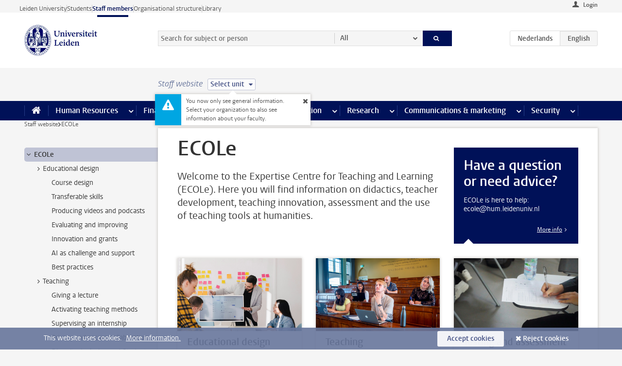

--- FILE ---
content_type: text/html;charset=UTF-8
request_url: https://www.staff.universiteitleiden.nl/vr/humanities/fgw-learning
body_size: 25455
content:



<!DOCTYPE html>
<html lang="en"  data-version="1.217.00" >
<head>









<!-- standard page html head -->

<meta charset="utf-8">
<meta name="viewport" content="width=device-width, initial-scale=1">
<meta http-equiv="X-UA-Compatible" content="IE=edge">


    <title>ECOLe - Leiden University</title>

        <link rel="canonical" href="https://www.staff.universiteitleiden.nl/vr/humanities/fgw-learning"/>


    <meta name="contentsource" content="hippocms" />

        <meta name="description" content="Welcome to the Expertise Centre for Teaching and Learning (ECOLe). Here you will find information on didactics, teacher development, teaching innovation, assessment and the use of teaching tools at humanities."/>

<meta name="application-name" content="search"
data-content-type="vrlandingpage"
data-content-category="general"
data-protected="false"
data-language="en"
data-last-modified-date="2025-08-20"
data-publication-date="2025-08-20"
data-uuid="90a2da67-94b2-4441-aff9-b0b9b0220888"
data-website="staffmember-site"
data-context="humanities"
/>
<!-- Favicon and CSS -->
<link rel='shortcut icon' href="/design-1.0/assets/icons/favicon.ico"/>
<link rel="stylesheet" href="/design-1.0/css/ul2staff/screen.css?v=1.217.00"/>




<script>
  window.dataLayer = window.dataLayer || [];
  dataLayer.push ( {
    event: 'Custom dimensions', customDimensionData: {
      cookiesAccepted: 'false'
    },
    user: {
      internalTraffic: 'false',
    }
  });
</script>



    <!-- Global site tag (gtag.js) - Google Analytics -->
<script async src="https://www.googletagmanager.com/gtag/js?id=G-RZX9QQDBQS"></script>
<script>
  window.dataLayer = window.dataLayer || [];

  function gtag () {
    dataLayer.push(arguments);
  }

  gtag('js', new Date());
  gtag('config', 'G-RZX9QQDBQS');
</script>

    <!-- this line enables the loading of asynchronous components (together with the headContributions at the bottom) -->
    <!-- Header Scripts -->
</head>



<body class="intern staff right" data-ajax-class='{"logged-in":"/ajaxloggedincheck", "unlocked":"/ajaxlockcheck"}'>

<!-- To enable JS-based styles: -->
<script> document.body.className += ' js'; </script>
<div class="skiplinks">
    <a href="#content" class="skiplink">Skip to main content</a>
</div>




<div class="header-container">
<div class="top-nav-section">
<nav class="top-nav wrapper js_mobile-fit-menu-items" data-show-text="show all" data-hide-text="hide" data-items-text="menu items">
<ul id="sites-menu">
<li>
<a class=" track-event"
href="https://www.universiteitleiden.nl/en"
data-event-category="external-site"
data-event-label="Topmenu staffmember-site"
>Leiden University</a>
</li>
<li>
<a class=" track-event"
href="https://www.student.universiteitleiden.nl/en"
data-event-category="student-site"
data-event-label="Topmenu staffmember-site"
>Students</a>
</li>
<li>
<a class="active track-event"
href="/"
data-event-category="staffmember-site"
data-event-label="Topmenu staffmember-site"
>Staff members</a>
</li>
<li>
<a class=" track-event"
href="https://www.organisatiegids.universiteitleiden.nl/en"
data-event-category="org-site"
data-event-label="Topmenu staffmember-site"
>Organisational structure</a>
</li>
<li>
<a class=" track-event"
href="https://www.library.universiteitleiden.nl/"
data-event-category="library-site"
data-event-label="Topmenu staffmember-site"
>Library</a>
</li>
</ul>
</nav>
</div>    <header id="header-main" class="wrapper">



<div class="user">

        <form action="/vr/humanities/fgw-learning?_hn:type=action&amp;_hn:ref=r71_r2_r1" id="login" method="post">
            <input type="hidden" name="action" value="login">
            <fieldset>
                <button type="submit" class="track-event" data-event-category="login"
                        data-event-action="click">Login</button>
            </fieldset>
        </form>
</div>
        <h1 class="logo">
            <a href="/">
                <img width="151" height="64" src="/design-1.0/assets/images/zegel.png" alt="Universiteit Leiden"/>
            </a>
        </h1>
<!-- Standard page searchbox -->
<form id="search" method="get" action="searchresults-main">
<input type="hidden" name="website" value="staffmember-site"/>
<fieldset>
<legend>Search for subject or person and select category</legend>
<label for="search-field">Searchterm</label>
<input id="search-field" type="search" name="q" data-suggest="https://www.staff.universiteitleiden.nl/async/searchsuggestions"
data-wait="100" data-threshold="3"
value="" placeholder="Search for subject or person"/>
<ul class="options">
<li>
<a href="/search" data-hidden='' data-hint="Search for subject or person">
All </a>
</li>
<li>
<a href="/search" data-hidden='{"content-category":"staffmember"}' data-hint="Search for&nbsp;persons">
Persons
</a>
</li>
<li>
<a href="/search" data-hidden='{"content-category":"announcement"}' data-hint="Search for&nbsp;announcements">
Announcements
</a>
</li>
<li>
<a href="/search" data-hidden='{"content-category":"news"}' data-hint="Search for&nbsp;news">
News
</a>
</li>
<li>
<a href="/search" data-hidden='{"content-category":"event"}' data-hint="Search for&nbsp;events">
Events
</a>
</li>
<li>
<a href="/search" data-hidden='{"content-category":"researchfunding"}' data-hint="Search for&nbsp;research funding">
Research funding
</a>
</li>
<li>
<a href="/search" data-hidden='{"content-category":"location"}' data-hint="Search for&nbsp;locations">
Locations
</a>
</li>
<li>
<a href="/search" data-hidden='{"content-category":"course"}' data-hint="Search for&nbsp;courses">
Courses
</a>
</li>
<li>
<a href="/search" data-hidden='{"content-category":"vacancy"}' data-hint="Search for&nbsp;vacancies">
Vacancies
</a>
</li>
<li>
<a href="/search" data-hidden='{"content-category":"general"}' data-hint="Search for&nbsp;subject">
Subject
</a>
</li>
<li>
<a href="/search" data-hidden='{"keywords":"true"}' data-hint="Search for&nbsp;keywords">
Keywords
</a>
</li>
</ul>
<button class="submit" type="submit">
<span>Search</span>
</button>
</fieldset>
</form><div class="language-btn-group">
<a href="https://www.medewerkers.universiteitleiden.nl/vr/geesteswetenschappen/fgw-onderwijs" class="btn">
<abbr title="Nederlands">nl</abbr>
</a>
<span class="btn active">
<abbr title="English">en</abbr>
</span>
</div>    </header>
</div>

<div>



<div class="mega-menu">





<div class="context-picker">
    <div class="wrapper">
        <div class="context-picker__items">
            <span class="context-picker__site-name">Staff website</span>
            <a href="#filter">
                <span>
                        Select unit
                </span>
            </a>



    <div class="context-notice">
        <form action="/vr/humanities/fgw-learning?_hn:type=action&amp;_hn:ref=r71_r3_r1_r1" method="post">
            You now only see general information. Select your organization to also see information about your faculty.
            <button type="submit"><span>Close</span></button>
        </form>
    </div>
        </div>
    </div>
</div>

    <nav aria-label="mega menu" id="mega-menu" class="main-nav mega-menu js-disclosure-nav allow-hover-expanding" data-hamburger-destination="mega-menu"
         data-nav-label="Menu">
        <ul class="main-nav__list wrapper">
            <li class="main-nav__item" data-menu-style="mega-menu">
                <a class="home js-disclosure-nav__main-link" href="/"><span>Home</span></a>
            </li>



        <li class="main-nav__item" data-menu-style="mega-menu">


            <a href="/human-resources" class="js-disclosure-nav__main-link">Human Resources</a>

            <button
                    class="more-menu-items"
                    type="button"
                    aria-expanded
                    aria-haspopup="menu"
                    aria-controls="human-resources-pages"
            >
                <span class="visually-hidden">more Human Resources pages</span>
            </button>



            <ul class="mega-menu__list mega-menu__list--left mega-menu__list--three-column" id="human-resources-pages">
                    <li class="mega-menu__item">


            <a href="/human-resources/conditions-of-employment-salary-and-allowance" >Terms of employment</a>

                        <ul>
                                <li class="mega-menu__item mega-menu__item--lvl2">


            <a href="/human-resources/conditions-of-employment-salary-and-allowance/salary" >Salary</a>

                                </li>
                                <li class="mega-menu__item mega-menu__item--lvl2">


            <a href="/human-resources/conditions-of-employment-salary-and-allowance/working-hours/working-hours" >Working hours</a>

                                </li>
                                <li class="mega-menu__item mega-menu__item--lvl2">


            <a href="/human-resources/conditions-of-employment-salary-and-allowance/business-travel" >Business travel</a>

                                </li>
                                <li class="mega-menu__item mega-menu__item--lvl2">


            <a href="/human-resources/conditions-of-employment-salary-and-allowance/allowances-and-expense-claims" >Allowances</a>

                                </li>
                                <li class="mega-menu__item mega-menu__item--lvl2">


            <a href="/human-resources/conditions-of-employment-salary-and-allowance/collective-labour-agreement-and-regulations/collective-labour-agreement-cao" >CAO and regulations</a>

                                </li>
                                <li class="mega-menu__item mega-menu__item--lvl2">


            <a href="/human-resources/conditions-of-employment-salary-and-allowance/terms-of-employment-individual-choices-model/terms-of-employment-individual-choices-model" >Individual Choices Model</a>

                                </li>
                                <li class="mega-menu__item mega-menu__item--lvl2">


            <a href="/human-resources/conditions-of-employment-salary-and-allowance/leave/annual-leave" >Leave</a>

                                </li>
                        </ul>
                    </li>
                    <li class="mega-menu__item">


            <a href="/human-resources/new-staff" >New staff</a>

                        <ul>
                                <li class="mega-menu__item mega-menu__item--lvl2">


            <a href="/human-resources/new-staff/terms-of-employment-in-short/overview-terms-of-employment" >Terms of employment in short</a>

                                </li>
                                <li class="mega-menu__item mega-menu__item--lvl2">


            <a href="/human-resources/new-staff/registration-and-contract" >Registration and contract</a>

                                </li>
                                <li class="mega-menu__item mega-menu__item--lvl2">


            <a href="/human-resources/new-staff/practical-issues/introduction-day-new-staffmembers" >Practical issues</a>

                                </li>
                                <li class="mega-menu__item mega-menu__item--lvl2">


            <a href="/human-resources/international-staff/service-centre-international-staff/service-centre-international-staff" >International staff</a>

                                </li>
                        </ul>
                    </li>
                    <li class="mega-menu__item">


            <a href="/human-resources/health" >Health</a>

                        <ul>
                                <li class="mega-menu__item mega-menu__item--lvl2">


            <a href="/human-resources/health/university-doctor" >University doctor</a>

                                </li>
                                <li class="mega-menu__item mega-menu__item--lvl2">


            <a href="/human-resources/health/illness" >Illness</a>

                                </li>
                                <li class="mega-menu__item mega-menu__item--lvl2">


            <a href="/human-resources/health/pregnancy" >Pregnancy</a>

                                </li>
                                <li class="mega-menu__item mega-menu__item--lvl2">


            <a href="/human-resources/health/working-with-a-functional-limitation" >Working with a functional limitation</a>

                                </li>
                                <li class="mega-menu__item mega-menu__item--lvl2">


            <a href="/human-resources/health/mental-fitness" >Mental fitness</a>

                                </li>
                                <li class="mega-menu__item mega-menu__item--lvl2">


            <a href="/human-resources/health/work-pressure" >Work pressure</a>

                                </li>
                                <li class="mega-menu__item mega-menu__item--lvl2">


            <a href="/human-resources/health/leiden-healthy-university" >Leiden Healthy University</a>

                                </li>
                        </ul>
                    </li>
                    <li class="mega-menu__item">


            <a href="/human-resources/help-support-and-complains" >Help, support and complains</a>

                        <ul>
                                <li class="mega-menu__item mega-menu__item--lvl2">


            <a href="/human-resources/help-support-and-complains/contact/pssc-service-point" >Contact</a>

                                </li>
                                <li class="mega-menu__item mega-menu__item--lvl2">


            <a href="/human-resources/help-support-and-complains/self-service/self-service" >Self Service</a>

                                </li>
                                <li class="mega-menu__item mega-menu__item--lvl2">


            <a href="/human-resources/help-support-and-complains/bas-insite" >BAS InSite</a>

                                </li>
                                <li class="mega-menu__item mega-menu__item--lvl2">


            <a href="/human-resources/social-safety" >Confidential counsellors and complaints committees</a>

                                </li>
                                <li class="mega-menu__item mega-menu__item--lvl2">


            <a href="/human-resources/help-support-and-complains/contact/pssc-service-point" >Service Point Personnel</a>

                                </li>
                        </ul>
                    </li>
                    <li class="mega-menu__item">


            <a href="/human-resources/international-staff" >International staff</a>

                        <ul>
                                <li class="mega-menu__item mega-menu__item--lvl2">


            <a href="/human-resources/international-staff/service-centre-international-staff/service-centre-international-staff" >Service Centre International Staff</a>

                                </li>
                                <li class="mega-menu__item mega-menu__item--lvl2">


            <a href="/human-resources/international-staff/immigration-and-formalities/immigration-and-formalities" >Immigration and formalities</a>

                                </li>
                                <li class="mega-menu__item mega-menu__item--lvl2">


            <a href="/human-resources/international-staff/housing/university-accommodation" >Housing</a>

                                </li>
                                <li class="mega-menu__item mega-menu__item--lvl2">


            <a href="/human-resources/international-staff/social-life-and-settling-in/social-life-and-settling-in" >Social life and settling in</a>

                                </li>
                                <li class="mega-menu__item mega-menu__item--lvl2">


            <a href="/human-resources/international-staff/taxes-and-social-security/taxes-and-social-security" >Taxes and social security</a>

                                </li>
                                <li class="mega-menu__item mega-menu__item--lvl2">


            <a href="/human-resources/international-staff/insurances/health-insurance" >Insurances</a>

                                </li>
                                <li class="mega-menu__item mega-menu__item--lvl2">


            <a href="/human-resources/international-staff/getting-around/getting-around" >Getting around</a>

                                </li>
                                <li class="mega-menu__item mega-menu__item--lvl2">


            <a href="/human-resources/international-staff/frequently-asked-questions/frequently-asked-questions" >Frequently asked questions</a>

                                </li>
                        </ul>
                    </li>
                    <li class="mega-menu__item">


            <a href="/human-resources/learning-and-development" >Learning and development</a>

                        <ul>
                                <li class="mega-menu__item mega-menu__item--lvl2">


            <a href="/human-resources/learning-and-development/training" >Training</a>

                                </li>
                                <li class="mega-menu__item mega-menu__item--lvl2">


            <a href="/human-resources/learning-and-development/coaching" >Coaching</a>

                                </li>
                                <li class="mega-menu__item mega-menu__item--lvl2">


            <a href="/human-resources/learning-and-development/career-guidance-and-mobility" >Career guidance and mobility</a>

                                </li>
                                <li class="mega-menu__item mega-menu__item--lvl2">


            <a href="/human-resources/learning-and-development/teacher-professionalisation" >Teacher development</a>

                                </li>
                                <li class="mega-menu__item mega-menu__item--lvl2">


            <a href="/human-resources/learning-and-development/phd-candidates-and-postdocs/phd-candidates" >PhD candidates and postdocs</a>

                                </li>
                        </ul>
                    </li>
                    <li class="mega-menu__item">


            <a href="/human-resources/hr-policy-and-code-of-conduct" >HR policy</a>

                        <ul>
                                <li class="mega-menu__item mega-menu__item--lvl2">


            <a href="/human-resources/hr-policy-and-code-of-conduct/code-of-conduct/code-of-conduct-integrity" >Code of conduct</a>

                                </li>
                                <li class="mega-menu__item mega-menu__item--lvl2">


            <a href="/human-resources/hr-policy-and-code-of-conduct/hr-policy/university-hr-policy" >HR policy</a>

                                </li>
                                <li class="mega-menu__item mega-menu__item--lvl2">


            <a href="/human-resources/hr-policy-and-code-of-conduct/hiring-and-recruiting" >Recruitment and selection</a>

                                </li>
                                <li class="mega-menu__item mega-menu__item--lvl2">


            <a href="/human-resources/hr-policy-and-code-of-conduct/diversity-and-inclusiveness/working-in-a-diverse-environment" >Diversity and inclusiveness</a>

                                </li>
                                <li class="mega-menu__item mega-menu__item--lvl2">


            <a href="/human-resources/grow" >GROW</a>

                                </li>
                                <li class="mega-menu__item mega-menu__item--lvl2">


            <a href="/human-resources/pd-interviews/continuing-education-rules-and-regulations" >Continuing education rules and regulations</a>

                                </li>
                                <li class="mega-menu__item mega-menu__item--lvl2">


            <a href="https://www.universiteitleiden.nl/en/dossiers/leadership" >Leadership</a>

                                </li>
                        </ul>
                    </li>
                    <li class="mega-menu__item">


            <a href="/human-resources/social-safety" >Social safety</a>

                        <ul>
                                <li class="mega-menu__item mega-menu__item--lvl2">


            <a href="/human-resources/social-safety/confidential-counsellors-overview/confidential-counsellors" >Confidential counsellors</a>

                                </li>
                                <li class="mega-menu__item mega-menu__item--lvl2">


            <a href="/human-resources/social-safety/staff-ombuds-officer" >Staff ombuds officer</a>

                                </li>
                                <li class="mega-menu__item mega-menu__item--lvl2">


            <a href="/human-resources/social-safety/complaints-committees-overview" >Complaints committees</a>

                                </li>
                        </ul>
                    </li>
                    <li class="mega-menu__item">


            <a href="/human-resources/social-security-and-insurances" >Social security and insurances</a>

                        <ul>
                                <li class="mega-menu__item mega-menu__item--lvl2">


            <a href="/human-resources/social-security-and-insurances/collective-insurances/health-insurance" >Collective insurances</a>

                                </li>
                                <li class="mega-menu__item mega-menu__item--lvl2">


            <a href="/human-resources/social-security-and-insurances/unfit-for-work/allowances-when-unfit-for-work" >Unfit for work</a>

                                </li>
                                <li class="mega-menu__item mega-menu__item--lvl2">


            <a href="/human-resources/social-security-and-insurances/pension/pension-building-abp" >Pension</a>

                                </li>
                                <li class="mega-menu__item mega-menu__item--lvl2">


            <a href="/human-resources/social-security-and-insurances/unemployment/unemployment-benefits" >Unemployment</a>

                                </li>
                                <li class="mega-menu__item mega-menu__item--lvl2">


            <a href="/human-resources/social-security-and-insurances/new-job/new-job-or-end-of-contract" >New job</a>

                                </li>
                        </ul>
                    </li>
            </ul>
        </li>
        <li class="main-nav__item" data-menu-style="mega-menu">


            <a href="/finance-and-procurement" class="js-disclosure-nav__main-link">Finance</a>

            <button
                    class="more-menu-items"
                    type="button"
                    aria-expanded
                    aria-haspopup="menu"
                    aria-controls="finance-pages"
            >
                <span class="visually-hidden">more Finance pages</span>
            </button>



            <ul class="mega-menu__list mega-menu__list--left mega-menu__list--three-column" id="finance-pages">
                    <li class="mega-menu__item">


            <a href="/finance-and-procurement/compensations-and-declarations" >Compensations and declarations</a>

                        <ul>
                                <li class="mega-menu__item mega-menu__item--lvl2">


            <a href="/human-resources/conditions-of-employment-salary-and-allowance/allowances-and-expense-claims/commuting-allowance" >Commuting</a>

                                </li>
                                <li class="mega-menu__item mega-menu__item--lvl2">


            <a href="/human-resources/conditions-of-employment-salary-and-allowance/allowances-and-expense-claims/business-travel" >Business travel</a>

                                </li>
                                <li class="mega-menu__item mega-menu__item--lvl2">


            <a href="/human-resources/conditions-of-employment-salary-and-allowance/allowances-and-expense-claims/relocation-expenses" >Relocating</a>

                                </li>
                                <li class="mega-menu__item mega-menu__item--lvl2">


            <a href="/human-resources/conditions-of-employment-salary-and-allowance/allowances-and-expense-claims" >Expense claims</a>

                                </li>
                                <li class="mega-menu__item mega-menu__item--lvl2">


            <a href="/human-resources/conditions-of-employment-salary-and-allowance/allowances-and-expense-claims/other-allowances" >Other allowances</a>

                                </li>
                        </ul>
                    </li>
                    <li class="mega-menu__item">


            <a href="/finance-and-procurement/financial-services" >Financial services</a>

                        <ul>
                                <li class="mega-menu__item mega-menu__item--lvl2">


            <a href="/protected/finance-and-procurement/financial-services/invoice-payments" >Invoice payments</a>

                                </li>
                                <li class="mega-menu__item mega-menu__item--lvl2">


            <a href="/protected/finance-and-procurement/financial-services/sales-invoices-and-credit-notes" >Sales invoices, credit notes and receiving payments</a>

                                </li>
                                <li class="mega-menu__item mega-menu__item--lvl2">


            <a href="/protected/finance-and-procurement/financial-services/payments-without-an-invoice-by-bank-transfer-vvv-gift-card-or-cash-taxable-remuneration-ib47" >Payments without an invoice</a>

                                </li>
                                <li class="mega-menu__item mega-menu__item--lvl2">


            <a href="/finance-and-procurement/financial-services/payments-to-research-participants" >Payments to research participants</a>

                                </li>
                                <li class="mega-menu__item mega-menu__item--lvl2">


            <a href="https://www.staff.universiteitleiden.nl/protected/finance-and-procurement/financial-services/conferences-and-seminars/conferences-and-seminars" >Conferences and seminars</a>

                                </li>
                        </ul>
                    </li>
                    <li class="mega-menu__item">


            <a href="/finance-and-procurement/procurement-purchasing-and-ordering" >Procurement, purchasing and ordering</a>

                        <ul>
                                <li class="mega-menu__item mega-menu__item--lvl2">


            <a href="/protected/finance-and-procurement/procurement-purchasing-and-ordering/framework-contracts/blanket-order" >Framework contracts</a>

                                </li>
                                <li class="mega-menu__item mega-menu__item--lvl2">


            <a href="https://www.staff.universiteitleiden.nl/protected/finance-and-procurement/procurement-purchasing-and-ordering/procurement-procedures/procurement-procedures" >Procurement procedures</a>

                                </li>
                                <li class="mega-menu__item mega-menu__item--lvl2">


            <a href="/finance-and-procurement/procurement-purchasing-and-ordering/service-portal" >Service portal</a>

                                </li>
                                <li class="mega-menu__item mega-menu__item--lvl2">


            <a href="https://www.staff.universiteitleiden.nl/protected/finance-and-procurement/procurement-purchasing-and-ordering/research-equipment/research-equipment" >Research equipment</a>

                                </li>
                                <li class="mega-menu__item mega-menu__item--lvl2">


            <a href="https://www.staff.universiteitleiden.nl/protected/finance-and-procurement/procurement-purchasing-and-ordering/real-estate/real-estate" >Real estate</a>

                                </li>
                        </ul>
                    </li>
                    <li class="mega-menu__item">


            <a href="/finance-and-procurement/financial-policy" >Financial policy</a>

                        <ul>
                                <li class="mega-menu__item mega-menu__item--lvl2">


            <a href="/finance-and-procurement/financial-policy/university-finances/central-government-grant-and-funding" >University finances</a>

                                </li>
                                <li class="mega-menu__item mega-menu__item--lvl2">


            <a href="/finance-and-procurement/financial-policy/financial-planning-and-control-cycles/annual-plan" >Financial planning and control cycles</a>

                                </li>
                                <li class="mega-menu__item mega-menu__item--lvl2">


            <a href="/protected/finance-and-procurement/financial-policy/regulations-and-guidelines/finance-guide" >Regulations and guidelines</a>

                                </li>
                                <li class="mega-menu__item mega-menu__item--lvl2">


            <a href="/finance-and-procurement/financial-policy/audits/audit" >Audit</a>

                                </li>
                        </ul>
                    </li>
                    <li class="mega-menu__item">


            <a href="/finance-and-procurement/projects-relating-to-second-and-third-income-streams" >Projects relating to second and third income streams</a>

                        <ul>
                                <li class="mega-menu__item mega-menu__item--lvl2">


            <a href="https://www.staff.universiteitleiden.nl/protected/finance-and-procurement/projects-relating-to-second-and-third-income-streams/working-for-third-parties/working-for-third-parties" >Working for third parties</a>

                                </li>
                                <li class="mega-menu__item mega-menu__item--lvl2">


            <a href="/protected/finance-and-procurement/projects-relating-to-second-and-third-income-streams/financial-project-management/project-management" >Financial project management</a>

                                </li>
                        </ul>
                    </li>
                    <li class="mega-menu__item">


            <a href="/finance-and-procurement/help-and-support" >Help and Support</a>

                        <ul>
                                <li class="mega-menu__item mega-menu__item--lvl2">


            <a href="/finance-and-procurement/help-and-support/department-financial-economic-affairs/department-financial-economic-affairs" >Department Financial Economic Affairs</a>

                                </li>
                                <li class="mega-menu__item mega-menu__item--lvl2">


            <a href="https://www.staff.universiteitleiden.nl/protected/finance-and-procurement/help-and-support/fssc-service-point/fssc-service-point" >Service Point Finance</a>

                                </li>
                                <li class="mega-menu__item mega-menu__item--lvl2">


            <a href="/protected/finance-and-procurement/help-and-support/controllers/controllers-faculties-and-expertise-centra" >Controllers</a>

                                </li>
                                <li class="mega-menu__item mega-menu__item--lvl2">


            <a href="/finance-and-procurement/help-and-support/university-procurement/university-procurement" >University Procurement</a>

                                </li>
                                <li class="mega-menu__item mega-menu__item--lvl2">


            <a href="/finance-and-procurement/help-and-support/audit-department" >Audit department</a>

                                </li>
                        </ul>
                    </li>
            </ul>
        </li>
        <li class="main-nav__item" data-menu-style="mega-menu">


            <a href="/ict" class="js-disclosure-nav__main-link">ICT</a>

            <button
                    class="more-menu-items"
                    type="button"
                    aria-expanded
                    aria-haspopup="menu"
                    aria-controls="ict-pages"
            >
                <span class="visually-hidden">more ICT pages</span>
            </button>



            <ul class="mega-menu__list mega-menu__list--left mega-menu__list--three-column" id="ict-pages">
                    <li class="mega-menu__item">


            <a href="/ict/e-mail" >E-mail</a>

                        <ul>
                                <li class="mega-menu__item mega-menu__item--lvl2">


            <a href="/ict/e-mail/synchronising-mail-and-calendar" >Synchronising mail and calendar</a>

                                </li>
                        </ul>
                    </li>
                    <li class="mega-menu__item">


            <a href="/ict/ict-workplace" >ICT workplace</a>

                        <ul>
                                <li class="mega-menu__item mega-menu__item--lvl2">


            <a href="/ict/ict-workplace/hardware/desktops-and-laptops" >Hardware</a>

                                </li>
                                <li class="mega-menu__item mega-menu__item--lvl2">


            <a href="/ict/ict-workplace/printing-and-copying/printing-and-copying" >Printing and copying</a>

                                </li>
                                <li class="mega-menu__item mega-menu__item--lvl2">


            <a href="/ict/ict-workplace/software-and-collaboration-tools" >Software and online tools</a>

                                </li>
                                <li class="mega-menu__item mega-menu__item--lvl2">


            <a href="/ict/ict-workplace/telephones" >Telephones</a>

                                </li>
                                <li class="mega-menu__item mega-menu__item--lvl2">


            <a href="/ict/ict-workplace/wifi/wifi-and-eduroam" >Wifi</a>

                                </li>
                        </ul>
                    </li>
                    <li class="mega-menu__item">


            <a href="/ict/ulcn-account" >ULCN-account</a>

                        <ul>
                                <li class="mega-menu__item mega-menu__item--lvl2">


            <a href="/ict/ulcn-account/forgotten-your-password" >Forgotten your password</a>

                                </li>
                                <li class="mega-menu__item mega-menu__item--lvl2">


            <a href="/ict/ulcn-account/requesting-account/username" >Username</a>

                                </li>
                                <li class="mega-menu__item mega-menu__item--lvl2">


            <a href="/ict/ulcn-account/requesting-account/activation-and-management" >Activating and managing your account</a>

                                </li>
                                <li class="mega-menu__item mega-menu__item--lvl2">


            <a href="/ict/ulcn-account/additional-authentication" >Additional authentication</a>

                                </li>
                                <li class="mega-menu__item mega-menu__item--lvl2">


            <a href="/ict/ulcn-account/guest-or-external-account" >Applying for a guest/external account</a>

                                </li>
                        </ul>
                    </li>
                    <li class="mega-menu__item">


            <a href="/ict/working-from-home" >Working from home</a>

                        <ul>
                                <li class="mega-menu__item mega-menu__item--lvl2">


            <a href="/ict/working-from-home/office-365-and-onedrive" >Microsoft 365 and OneDrive</a>

                                </li>
                                <li class="mega-menu__item mega-menu__item--lvl2">


            <a href="/ict/working-from-home/microsoft-teams" >Microsoft Teams</a>

                                </li>
                                <li class="mega-menu__item mega-menu__item--lvl2">


            <a href="/ict/working-from-home/remote-workplace" >Remote workspace</a>

                                </li>
                                <li class="mega-menu__item mega-menu__item--lvl2">


            <a href="/ict/working-from-home/secure-online-workspace-from-home" >Secure online workspace from home</a>

                                </li>
                        </ul>
                    </li>
                    <li class="mega-menu__item">


            <a href="/ict/help-and-support" >Help and support</a>

                        <ul>
                                <li class="mega-menu__item mega-menu__item--lvl2">


            <a href="/ict/help-and-support/application-forms/application-forms" >Application forms</a>

                                </li>
                                <li class="mega-menu__item mega-menu__item--lvl2">


            <a href="/ict/help-and-support/manuals" >Manuals</a>

                                </li>
                                <li class="mega-menu__item mega-menu__item--lvl2">


            <a href="/ict/help-and-support/helpdesks-and-contact/helpdesk-issc" >Helpdesks and contact</a>

                                </li>
                                <li class="mega-menu__item mega-menu__item--lvl2">


            <a href="/ict/help-and-support/maintenance-and-incidents/maintainance" >Maintenance and incidents</a>

                                </li>
                        </ul>
                    </li>
                    <li class="mega-menu__item">


            <a href="/ict/it-and-research" >IT and research</a>

                        <ul>
                                <li class="mega-menu__item mega-menu__item--lvl2">


            <a href="/ict/it-and-research/research-data/data-management" >Research data</a>

                                </li>
                        </ul>
                    </li>
                    <li class="mega-menu__item">


            <a href="/education/it-and-education" >IT and education > go to Education</a>

                        <ul>
                        </ul>
                    </li>
            </ul>
        </li>
        <li class="main-nav__item" data-menu-style="mega-menu">


            <a href="/buildings-and-facilities" class="js-disclosure-nav__main-link">Facilities</a>

            <button
                    class="more-menu-items"
                    type="button"
                    aria-expanded
                    aria-haspopup="menu"
                    aria-controls="facilities-pages"
            >
                <span class="visually-hidden">more Facilities pages</span>
            </button>



            <ul class="mega-menu__list mega-menu__list--left mega-menu__list--three-column" id="facilities-pages">
                    <li class="mega-menu__item">


            <a href="/buildings-and-facilities/workplace/workplace-in-the-office" >Workplace</a>

                        <ul>
                                <li class="mega-menu__item mega-menu__item--lvl2">


            <a href="/buildings-and-facilities/workplace/workplace-in-the-office" >Workplace in the office</a>

                                </li>
                                <li class="mega-menu__item mega-menu__item--lvl2">


            <a href="/buildings-and-facilities/workplace/reserving-workstations" >Reserving workstations</a>

                                </li>
                                <li class="mega-menu__item mega-menu__item--lvl2">


            <a href="/buildings-and-facilities/workplace/requesting-facilities-for-working-from-home" >Requesting facilities for working from home</a>

                                </li>
                                <li class="mega-menu__item mega-menu__item--lvl2">


            <a href="/buildings-and-facilities/workplace/laboratories/working-in-a-lab" >Laboratories</a>

                                </li>
                                <li class="mega-menu__item mega-menu__item--lvl2">


            <a href="/buildings-and-facilities/workplace/environmental-awareness-at-work" >Environmental awareness at work</a>

                                </li>
                        </ul>
                    </li>
                    <li class="mega-menu__item">


            <a href="/buildings-and-facilities/facilities" >Facilities</a>

                        <ul>
                                <li class="mega-menu__item mega-menu__item--lvl2">


            <a href="/buildings-and-facilities/facilities/lu-card" >LU-Card</a>

                                </li>
                                <li class="mega-menu__item mega-menu__item--lvl2">


            <a href="/buildings-and-facilities/facilities/parking/parking" >Parking</a>

                                </li>
                                <li class="mega-menu__item mega-menu__item--lvl2">


            <a href="/buildings-and-facilities/facilities/bicycles/bicycles" >Bicycles</a>

                                </li>
                                <li class="mega-menu__item mega-menu__item--lvl2">


            <a href="/buildings-and-facilities/facilities/printing-and-copying" >Printing and copying</a>

                                </li>
                                <li class="mega-menu__item mega-menu__item--lvl2">


            <a href="/buildings-and-facilities/facilities/post-and-transport/post" >Post and Transport</a>

                                </li>
                                <li class="mega-menu__item mega-menu__item--lvl2">


            <a href="/buildings-and-facilities/facilities/breastfeeding-and-quiet-rooms/lactation-rooms" >Breastfeeding and quiet rooms</a>

                                </li>
                        </ul>
                    </li>
                    <li class="mega-menu__item">


            <a href="/buildings-and-facilities/buildings" >Buildings</a>

                        <ul>
                                <li class="mega-menu__item mega-menu__item--lvl2">


            <a href="/buildings-and-facilities/buildings/reserving-rooms/reserving-rooms" >Reserving rooms</a>

                                </li>
                                <li class="mega-menu__item mega-menu__item--lvl2">


            <a href="/buildings-and-facilities/buildings/service-desk-and-receptions" >Service desks and receptions</a>

                                </li>
                                <li class="mega-menu__item mega-menu__item--lvl2">


            <a href="/buildings-and-facilities/buildings/management-and-maintenance/management-and-maintenance" >Management and maintenance</a>

                                </li>
                                <li class="mega-menu__item mega-menu__item--lvl2">


            <a href="/buildings-and-facilities/buildings/floor-plans-and-house-rules/floor-plans" >Floor plans and house rules</a>

                                </li>
                                <li class="mega-menu__item mega-menu__item--lvl2">


            <a href="/buildings-and-facilities/buildings/projects/projects" >Construction projects</a>

                                </li>
                        </ul>
                    </li>
                    <li class="mega-menu__item">


            <a href="/buildings-and-facilities/catering-and-events" >Catering and events</a>

                        <ul>
                                <li class="mega-menu__item mega-menu__item--lvl2">


            <a href="/buildings-and-facilities/catering-and-events/catering" >Ordering catering</a>

                                </li>
                                <li class="mega-menu__item mega-menu__item--lvl2">


            <a href="/buildings-and-facilities/catering-and-events/faculty-club/faculty-club" >Faculty Club</a>

                                </li>
                                <li class="mega-menu__item mega-menu__item--lvl2">


            <a href="/buildings-and-facilities/catering-and-events/restaurants-and-bars" >Restaurants and bars</a>

                                </li>
                                <li class="mega-menu__item mega-menu__item--lvl2">


            <a href="/buildings-and-facilities/catering-and-events/vending-machines/vending-machines" >Vending machines</a>

                                </li>
                                <li class="mega-menu__item mega-menu__item--lvl2">


            <a href="/buildings-and-facilities/catering-and-events/organising-an-event" >Organising an event</a>

                                </li>
                        </ul>
                    </li>
                    <li class="mega-menu__item">


            <a href="/buildings-and-facilities/help-and-support" >Help and support</a>

                        <ul>
                                <li class="mega-menu__item mega-menu__item--lvl2">


            <a href="/buildings-and-facilities/help-and-support/helpdesks" >Help Desk</a>

                                </li>
                                <li class="mega-menu__item mega-menu__item--lvl2">


            <a href="/buildings-and-facilities/help-and-support/reporting-unsafe-situations" >Reporting unsafe situations</a>

                                </li>
                                <li class="mega-menu__item mega-menu__item--lvl2">


            <a href="/buildings-and-facilities/facilities/lu-card/questions-about-your-lu-card" >LU-Card</a>

                                </li>
                                <li class="mega-menu__item mega-menu__item--lvl2">


            <a href="/buildings-and-facilities/help-and-support/ero-coordinators/ero-coordinators" >ERO coordinators</a>

                                </li>
                                <li class="mega-menu__item mega-menu__item--lvl2">


            <a href="/buildings-and-facilities/help-and-support/health-and-safety-coordinators/health-and-safety-coordinators" >Health and safety coordinators</a>

                                </li>
                                <li class="mega-menu__item mega-menu__item--lvl2">


            <a href="/buildings-and-facilities/buildings/service-desk-and-receptions" >Servicedesk and receptions</a>

                                </li>
                        </ul>
                    </li>
            </ul>
        </li>
        <li class="main-nav__item" data-menu-style="mega-menu">


            <a href="/education" class="js-disclosure-nav__main-link">Education</a>

            <button
                    class="more-menu-items"
                    type="button"
                    aria-expanded
                    aria-haspopup="menu"
                    aria-controls="education-pages"
            >
                <span class="visually-hidden">more Education pages</span>
            </button>



            <ul class="mega-menu__list mega-menu__list--right mega-menu__list--three-column" id="education-pages">
                    <li class="mega-menu__item">


            <a href="/education/it-and-education" >IT and education</a>

                        <ul>
                                <li class="mega-menu__item mega-menu__item--lvl2">


            <a href="/education/it-and-education/blended-learning/blended-learning" >Blended learning</a>

                                </li>
                                <li class="mega-menu__item mega-menu__item--lvl2">


            <a href="/education/it-and-education/ai-in-education" >AI in education</a>

                                </li>
                                <li class="mega-menu__item mega-menu__item--lvl2">


            <a href="/education/it-and-education/digital-tools" >Digital tools</a>

                                </li>
                                <li class="mega-menu__item mega-menu__item--lvl2">


            <a href="/education/it-and-education/tools-for-interactive-learning/tools-for-interactive-learning" >Tools for interactive learning</a>

                                </li>
                                <li class="mega-menu__item mega-menu__item--lvl2">


            <a href="/education/it-and-education/lecture-halls-and-computer-rooms/av-equipment-in-the-lecture-hall" >Lecture halls and computer rooms</a>

                                </li>
                                <li class="mega-menu__item mega-menu__item--lvl2">


            <a href="/education/it-and-education/it-systems/e-prospectus" >IT systems</a>

                                </li>
                        </ul>
                    </li>
                    <li class="mega-menu__item">


            <a href="/education/quality-of-education" >Quality of education</a>

                        <ul>
                                <li class="mega-menu__item mega-menu__item--lvl2">


            <a href="/education/quality-of-education/evaluation-of-education/evaluation-of-education" >Evaluation of education</a>

                                </li>
                                <li class="mega-menu__item mega-menu__item--lvl2">


            <a href="/education/quality-of-education/the-programme-committee/the-programme-committee" >The Programme Committee</a>

                                </li>
                                <li class="mega-menu__item mega-menu__item--lvl2">


            <a href="/education/quality-of-education/board-of-examiners/board-of-examiners" >Board of Examiners</a>

                                </li>
                                <li class="mega-menu__item mega-menu__item--lvl2">


            <a href="/education/quality-of-education/institutional-accreditation" >Site visits and accreditation</a>

                                </li>
                        </ul>
                    </li>
                    <li class="mega-menu__item">


            <a href="/education/profiling" >Policies and vision</a>

                        <ul>
                                <li class="mega-menu__item mega-menu__item--lvl2">


            <a href="/education/profiling/vision-on-education/vision-on-education" >Vision on education</a>

                                </li>
                                <li class="mega-menu__item mega-menu__item--lvl2">


            <a href="/education/profiling/integrity-and-fraud/plagiarism" >Integrity and fraud</a>

                                </li>
                                <li class="mega-menu__item mega-menu__item--lvl2">


            <a href="/education/profiling/student-success/student-success" >Student success</a>

                                </li>
                                <li class="mega-menu__item mega-menu__item--lvl2">


            <a href="/education/profiling/degree-programmes/leids-register-educations" >Degree programmes</a>

                                </li>
                        </ul>
                    </li>
                    <li class="mega-menu__item">


            <a href="/education/help-and-support" >Help and support</a>

                        <ul>
                                <li class="mega-menu__item mega-menu__item--lvl2">


            <a href="/education/help-and-support/educational-support-units/educational-support-units" >Educational support units</a>

                                </li>
                                <li class="mega-menu__item mega-menu__item--lvl2">


            <a href="/education/help-and-support/ict-and-education/ict-and-education-coordinators" >ICT and education</a>

                                </li>
                                <li class="mega-menu__item mega-menu__item--lvl2">


            <a href="/education/help-and-support/library-and-education" >Library and education</a>

                                </li>
                                <li class="mega-menu__item mega-menu__item--lvl2">


            <a href="/education/help-and-support/internationalisation-in-education/contact-information" >Internationalisation in education</a>

                                </li>
                                <li class="mega-menu__item mega-menu__item--lvl2">


            <a href="/education/help-and-support/accessible-education" >Accessible Education</a>

                                </li>
                        </ul>
                    </li>
                    <li class="mega-menu__item">


            <a href="/education/tests-and-theses" >Preparing a course</a>

                        <ul>
                                <li class="mega-menu__item mega-menu__item--lvl2">


            <a href="/education/tests-and-theses/tests-and-theses/tests-and-theses" >Tests and theses</a>

                                </li>
                                <li class="mega-menu__item mega-menu__item--lvl2">


            <a href="/education/tests-and-theses/procedures/procedures" >Procedures</a>

                                </li>
                                <li class="mega-menu__item mega-menu__item--lvl2">


            <a href="/communications--marketing/guidelines-and-support/making-a-presentation/tips-for-a-good-presentation" >Giving a presentation</a>

                                </li>
                                <li class="mega-menu__item mega-menu__item--lvl2">


            <a href="/vr/remote-teaching" >Remote teaching</a>

                                </li>
                                <li class="mega-menu__item mega-menu__item--lvl2">


            <a href="/education/tests-and-theses/reserving-rooms" >Reserving rooms</a>

                                </li>
                                <li class="mega-menu__item mega-menu__item--lvl2">


            <a href="/education/tests-and-theses/reserving-equipment/loan-audio-visual-equipment" >Reserving equipment</a>

                                </li>
                        </ul>
                    </li>
                    <li class="mega-menu__item">


            <a href="/education/student-well-being" >Student Well-being</a>

                        <ul>
                                <li class="mega-menu__item mega-menu__item--lvl2">


            <a href="/education/student-well-being/referral-options" >Referral options</a>

                                </li>
                                <li class="mega-menu__item mega-menu__item--lvl2">


            <a href="/education/student-well-being/unacceptable-behaviour" >Unacceptable behaviour</a>

                                </li>
                                <li class="mega-menu__item mega-menu__item--lvl2">


            <a href="/education/student-well-being/training-and-workshops-for-staff" >Training and workshops for staff</a>

                                </li>
                                <li class="mega-menu__item mega-menu__item--lvl2">


            <a href="/education/student-well-being/training-and-workshops-for-students" >Training and workshops for students</a>

                                </li>
                                <li class="mega-menu__item mega-menu__item--lvl2">


            <a href="/education/student-well-being/online-self-help-for-students" >Online self-help for students</a>

                                </li>
                                <li class="mega-menu__item mega-menu__item--lvl2">


            <a href="/education/student-well-being/bringing-students-together" >Bringing students together</a>

                                </li>
                                <li class="mega-menu__item mega-menu__item--lvl2">


            <a href="/education/student-well-being/background-information-on-student-well-being" >Background information on student well-being</a>

                                </li>
                        </ul>
                    </li>
                    <li class="mega-menu__item">


            <a href="/education/innovation" >Innovation in education</a>

                        <ul>
                                <li class="mega-menu__item mega-menu__item--lvl2">


            <a href="/education/innovation/funding-grants-and-prizes/comenius-programme" >Comenius programme</a>

                                </li>
                                <li class="mega-menu__item mega-menu__item--lvl2">


            <a href="/human-resources/learning-and-development/teacher-development/teachers-academy" >Teacher's Academy</a>

                                </li>
                        </ul>
                    </li>
                    <li class="mega-menu__item">


            <a href="/education/internationalisation" >Internationalisation</a>

                        <ul>
                                <li class="mega-menu__item mega-menu__item--lvl2">


            <a href="/education/internationalisation/international-cooperation/creating-a-partnership-agreement" >International cooperations</a>

                                </li>
                                <li class="mega-menu__item mega-menu__item--lvl2">


            <a href="/education/internationalisation/stay-abroad/safety" >Safety abroad</a>

                                </li>
                                <li class="mega-menu__item mega-menu__item--lvl2">


            <a href="/education/internationalisation/stay-abroad/preparing-for-a-trip" >Preparing for a trip</a>

                                </li>
                                <li class="mega-menu__item mega-menu__item--lvl2">


            <a href="/education/internationalisation/contact" >Contact</a>

                                </li>
                        </ul>
                    </li>
                    <li class="mega-menu__item">


            <span >Organisation of the educational programme</span>

                        <ul>
                                <li class="mega-menu__item mega-menu__item--lvl2">


            <a href="/education/academic-calendar" >Academic calendar</a>

                                </li>
                                <li class="mega-menu__item mega-menu__item--lvl2">


            <a href="/education/it-and-education/it-systems/e-prospectus" >Prospectus</a>

                                </li>
                                <li class="mega-menu__item mega-menu__item--lvl2">


            <a href="/education/it-and-education/it-systems/timetable" >Timetables</a>

                                </li>
                                <li class="mega-menu__item mega-menu__item--lvl2">


            <a href="/education/course-and-examination-regulations" >Course and Examination Regulations</a>

                                </li>
                        </ul>
                    </li>
            </ul>
        </li>
        <li class="main-nav__item" data-menu-style="mega-menu">


            <a href="/research" class="js-disclosure-nav__main-link">Research</a>

            <button
                    class="more-menu-items"
                    type="button"
                    aria-expanded
                    aria-haspopup="menu"
                    aria-controls="research-pages"
            >
                <span class="visually-hidden">more Research pages</span>
            </button>



            <ul class="mega-menu__list mega-menu__list--right mega-menu__list--three-column" id="research-pages">
                    <li class="mega-menu__item">


            <a href="/research/phds" >PhDs</a>

                        <ul>
                                <li class="mega-menu__item mega-menu__item--lvl2">


            <a href="/research/phds/admission/admission-to-a-phd-track" >Admission</a>

                                </li>
                                <li class="mega-menu__item mega-menu__item--lvl2">


            <a href="/research/phds/phd-trajectory/phd-track" >PhD track</a>

                                </li>
                                <li class="mega-menu__item mega-menu__item--lvl2">


            <a href="/research/phds/finalisation-and-phd-defence-ceremony" >Finalisation and PhD defence ceremony</a>

                                </li>
                                <li class="mega-menu__item mega-menu__item--lvl2">


            <a href="/research/phds/support-and-community" >Support and community</a>

                                </li>
                                <li class="mega-menu__item mega-menu__item--lvl2">


            <a href="/research/phds/regulations-and-guidelines" >Regulations and guidelines</a>

                                </li>
                        </ul>
                    </li>
                    <li class="mega-menu__item">


            <a href="/research/postdocs" >Postdocs</a>

                        <ul>
                                <li class="mega-menu__item mega-menu__item--lvl2">


            <a href="/research/postdocs/becoming-a-postdoc" >Becoming a postdoc</a>

                                </li>
                                <li class="mega-menu__item mega-menu__item--lvl2">


            <a href="/research/postdocs/collaborating-with-renowned-researchers" >Collaborating with renowned researchers</a>

                                </li>
                                <li class="mega-menu__item mega-menu__item--lvl2">


            <a href="/research/postdocs/training-programmes-coaching-and-career-guidance" >Training programmes, coaching and career guidance</a>

                                </li>
                                <li class="mega-menu__item mega-menu__item--lvl2">


            <a href="/research/postdocs/teaching" >Teaching</a>

                                </li>
                                <li class="mega-menu__item mega-menu__item--lvl2">


            <a href="/research/postdocs/practical-support-for-internationals" >Practical support for internationals</a>

                                </li>
                                <li class="mega-menu__item mega-menu__item--lvl2">


            <a href="/research/postdocs/confidential-advisers-health--safety" >Confidential advisers, health & safety</a>

                                </li>
                        </ul>
                    </li>
                    <li class="mega-menu__item">


            <a href="/research/profiling" >Policy and vision</a>

                        <ul>
                                <li class="mega-menu__item mega-menu__item--lvl2">


            <a href="/research/profiling/research-programme-data-science/research-programme-data-science" >Research programme data science</a>

                                </li>
                                <li class="mega-menu__item mega-menu__item--lvl2">


            <a href="/research/profiling/collaboration-leiden-delft-erasmus/collaboration-leiden-delft-erasmus" >Collaboration Leiden-Delft-Erasmus</a>

                                </li>
                                <li class="mega-menu__item mega-menu__item--lvl2">


            <a href="/research/profiling/research-internationalisation/research-internationalisation" >Research internationalisation</a>

                                </li>
                        </ul>
                    </li>
                    <li class="mega-menu__item">


            <a href="/research/research-funding" >External research funding</a>

                        <ul>
                                <li class="mega-menu__item mega-menu__item--lvl2">


            <a href="/research/research-funding/find-and-prepare/find-funding" >Find and prepare</a>

                                </li>
                                <li class="mega-menu__item mega-menu__item--lvl2">


            <a href="/research/research-funding/prepare-and-write" >Prepare and write</a>

                                </li>
                                <li class="mega-menu__item mega-menu__item--lvl2">


            <a href="/research/research-funding/grant-awarded/practical-steps-upon-awarding" >Grant awarded</a>

                                </li>
                        </ul>
                    </li>
                    <li class="mega-menu__item">


            <a href="/research/research-support" >Research support</a>

                        <ul>
                                <li class="mega-menu__item mega-menu__item--lvl2">


            <a href="/research/help-and-support/research-support-portal" >Research Support Portal</a>

                                </li>
                                <li class="mega-menu__item mega-menu__item--lvl2">


            <a href="/research/research-support/leiden-research-support-network" >Research Support Network</a>

                                </li>
                                <li class="mega-menu__item mega-menu__item--lvl2">


            <a href="/research/research-support/research-project-management-pool" >Research Project Management Pool</a>

                                </li>
                                <li class="mega-menu__item mega-menu__item--lvl2">


            <a href="/research/research-support/vidatum" >Vidatum</a>

                                </li>
                        </ul>
                    </li>
                    <li class="mega-menu__item">


            <a href="/research/it-and-research" >ICT and research</a>

                        <ul>
                                <li class="mega-menu__item mega-menu__item--lvl2">


            <a href="/research/it-and-research/data-storage" >Data storage</a>

                                </li>
                                <li class="mega-menu__item mega-menu__item--lvl2">


            <a href="/research/it-and-research/datamanagement" >Datamanagement</a>

                                </li>
                                <li class="mega-menu__item mega-menu__item--lvl2">


            <a href="/research/it-and-research/research-software" >Research software</a>

                                </li>
                                <li class="mega-menu__item mega-menu__item--lvl2">


            <a href="/research/it-and-research/qualtrics" >Qualtrics</a>

                                </li>
                                <li class="mega-menu__item mega-menu__item--lvl2">


            <a href="/research/it-and-research/sharing-files" >Sharing and sending files</a>

                                </li>
                                <li class="mega-menu__item mega-menu__item--lvl2">


            <a href="/research/it-and-research/publication-tools-1" >Publication tools</a>

                                </li>
                                <li class="mega-menu__item mega-menu__item--lvl2">


            <a href="/research/it-and-research/research-from-home" >Research from home</a>

                                </li>
                        </ul>
                    </li>
                    <li class="mega-menu__item">


            <a href="/research/impact" >Step-by-step plan towards more impact</a>

                        <ul>
                                <li class="mega-menu__item mega-menu__item--lvl2">


            <a href="/research/impact/roadmap-and-examples/roadmap" >Roadmap and examples</a>

                                </li>
                        </ul>
                    </li>
                    <li class="mega-menu__item">


            <a href="/research/quality-and-integrity" >Quality and integrity</a>

                        <ul>
                                <li class="mega-menu__item mega-menu__item--lvl2">


            <a href="/research/quality-and-integrity/research-visitations/research-visitations" >Research visitations</a>

                                </li>
                                <li class="mega-menu__item mega-menu__item--lvl2">


            <a href="/research/quality-and-integrity/academic-integrity/academic-integrity" >Academic integrity</a>

                                </li>
                                <li class="mega-menu__item mega-menu__item--lvl2">


            <a href="https://www.staff.universiteitleiden.nl/protected/finance-and-procurement/projects-relating-to-second-and-third-income-streams/working-for-third-parties/working-for-third-parties" >Working for third parties</a>

                                </li>
                                <li class="mega-menu__item mega-menu__item--lvl2">


            <a href="/research/quality-and-integrity/ethics-committees/ethics-committees" >Ethics committees</a>

                                </li>
                        </ul>
                    </li>
                    <li class="mega-menu__item">


            <a href="/research/publishing" >Publishing</a>

                        <ul>
                                <li class="mega-menu__item mega-menu__item--lvl2">


            <a href="/research/publishing/copyright/copyright" >Copyright</a>

                                </li>
                                <li class="mega-menu__item mega-menu__item--lvl2">


            <a href="/research/publishing/publishing-your-doctoral-dissertation/publishing-your-doctoral-dissertation" >Publishing your doctoral dissertation</a>

                                </li>
                                <li class="mega-menu__item mega-menu__item--lvl2">


            <a href="/research/publishing/lucris-and-scholarly-publications/lucris-and-scholarly-publications" >Scholarly Publications and LUCRIS</a>

                                </li>
                                <li class="mega-menu__item mega-menu__item--lvl2">


            <a href="/research/publishing/open-access" >Open Access</a>

                                </li>
                                <li class="mega-menu__item mega-menu__item--lvl2">


            <a href="/research/publishing/orcid-id-and-doi/orcid-id-and-doi" >ORCID iD and DOI</a>

                                </li>
                                <li class="mega-menu__item mega-menu__item--lvl2">


            <a href="/research/publishing/leiden-university-press/leiden-university-press" >Leiden University Press</a>

                                </li>
                        </ul>
                    </li>
            </ul>
        </li>
        <li class="main-nav__item" data-menu-style="mega-menu">


            <a href="/communications--marketing" class="js-disclosure-nav__main-link">Communications & marketing</a>

            <button
                    class="more-menu-items"
                    type="button"
                    aria-expanded
                    aria-haspopup="menu"
                    aria-controls="communications-marketing-pages"
            >
                <span class="visually-hidden">more Communications & marketing pages</span>
            </button>



            <ul class="mega-menu__list mega-menu__list--right mega-menu__list--three-column" id="communications-marketing-pages">
                    <li class="mega-menu__item">


            <a href="/communications--marketing/guidelines-and-support" >Guidelines and support</a>

                        <ul>
                                <li class="mega-menu__item mega-menu__item--lvl2">


            <a href="/communications--marketing/guidelines-and-support/house-style/house-style" >House style</a>

                                </li>
                                <li class="mega-menu__item mega-menu__item--lvl2">


            <a href="/communications--marketing/guidelines-and-support/writing-and-translating/writing-for-the-web" >Writing and translating</a>

                                </li>
                                <li class="mega-menu__item mega-menu__item--lvl2">


            <a href="/communications--marketing/guidelines-and-support/use-of-images/images-for-the-website" >Use of images</a>

                                </li>
                                <li class="mega-menu__item mega-menu__item--lvl2">


            <a href="/communications--marketing/guidelines-and-support/making-a-presentation/corporate-presentations" >Making a presentation</a>

                                </li>
                                <li class="mega-menu__item mega-menu__item--lvl2">


            <a href="/communications--marketing/guidelines-and-support/website-and-web-editorial-team/web-editors" >Website and web editorial team</a>

                                </li>
                                <li class="mega-menu__item mega-menu__item--lvl2">


            <a href="/communications--marketing/guidelines-and-support/website-and-web-editorial-team/changing-your-online-profile-page" >Online profile page</a>

                                </li>
                                <li class="mega-menu__item mega-menu__item--lvl2">


            <a href="/communications--marketing/guidelines-and-support/social-media/social-media" >Social Media</a>

                                </li>
                                <li class="mega-menu__item mega-menu__item--lvl2">


            <a href="/communications--marketing/guidelines-and-support/events" >Conferences and Events</a>

                                </li>
                                <li class="mega-menu__item mega-menu__item--lvl2">


            <a href="/communications--marketing/guidelines-and-support/contact/communications-department" >Contact</a>

                                </li>
                        </ul>
                    </li>
                    <li class="mega-menu__item">


            <a href="/communications--marketing/communications" >Communications</a>

                        <ul>
                                <li class="mega-menu__item mega-menu__item--lvl2">


            <a href="/communications--marketing/communications/strategy/communication-strategy" >Strategy</a>

                                </li>
                                <li class="mega-menu__item mega-menu__item--lvl2">


            <a href="/communications--marketing/communications/communication-tools/external-communication-resources" >Communication tools</a>

                                </li>
                                <li class="mega-menu__item mega-menu__item--lvl2">


            <a href="/communications--marketing/communications/media-relations/press-officers" >Media relations</a>

                                </li>
                                <li class="mega-menu__item mega-menu__item--lvl2">


            <a href="/communications--marketing/communications/science-communication/research-in-the-media" >Science communication</a>

                                </li>
                        </ul>
                    </li>
                    <li class="mega-menu__item">


            <a href="/communications--marketing/alumni-relationships-and-funding" >Alumni relations and funding</a>

                        <ul>
                                <li class="mega-menu__item mega-menu__item--lvl2">


            <a href="/communications--marketing/alumni-relationships-and-funding/alumni-relations/alumni-relations" >Alumni relations</a>

                                </li>
                                <li class="mega-menu__item mega-menu__item--lvl2">


            <a href="/communications--marketing/alumni-relationships-and-funding/alumni-database/alumni-database" >Alumni database</a>

                                </li>
                                <li class="mega-menu__item mega-menu__item--lvl2">


            <a href="/communications--marketing/alumni-relationships-and-funding/funding/funding" >Funding</a>

                                </li>
                        </ul>
                    </li>
                    <li class="mega-menu__item">


            <a href="/communications--marketing/student-recruitment" >Student recruitment</a>

                        <ul>
                        </ul>
                    </li>
            </ul>
        </li>
        <li class="main-nav__item" data-menu-style="mega-menu">


            <a href="/security" class="js-disclosure-nav__main-link">Security</a>

            <button
                    class="more-menu-items"
                    type="button"
                    aria-expanded
                    aria-haspopup="menu"
                    aria-controls="security-pages"
            >
                <span class="visually-hidden">more Security pages</span>
            </button>



            <ul class="mega-menu__list mega-menu__list--right mega-menu__list--three-column" id="security-pages">
                    <li class="mega-menu__item">


            <a href="/security/information-security-and-privacy" >Information security and privacy</a>

                        <ul>
                                <li class="mega-menu__item mega-menu__item--lvl2">


            <a href="/security/information-security-and-privacy/archive-management" >Archive management</a>

                                </li>
                                <li class="mega-menu__item mega-menu__item--lvl2">


            <a href="/protected/security/information-security-and-privacy/privacy-and-security-policy-documents" >Privacy and security policy documents</a>

                                </li>
                                <li class="mega-menu__item mega-menu__item--lvl2">


            <a href="/security/information-security-and-privacy/tips-for-working-securely" >Working securely online</a>

                                </li>
                                <li class="mega-menu__item mega-menu__item--lvl2">


            <a href="/security/information-security-and-privacy/frequently-asked-questions-about-privacy-and-security" >Frequently asked questions</a>

                                </li>
                        </ul>
                    </li>
                    <li class="mega-menu__item">


            <a href="/security/a-safe-work-environment/a-safe-work-environment" >A safe working environment</a>

                        <ul>
                                <li class="mega-menu__item mega-menu__item--lvl2">


            <a href="/security/a-safe-work-environment/incidents-and-dangerous-situations" >Incidents and dangerous situations</a>

                                </li>
                                <li class="mega-menu__item mega-menu__item--lvl2">


            <a href="/security/a-safe-work-environment/a-safe-work-environment/working-in-a-lab" >Safety in a lab</a>

                                </li>
                                <li class="mega-menu__item mega-menu__item--lvl2">


            <a href="/security/a-safe-work-environment/working-with-hazardous-substances" >Working with hazardous substances</a>

                                </li>
                                <li class="mega-menu__item mega-menu__item--lvl2">


            <a href="/security/a-safe-work-environment/emergency-response-officer" >Emergency Response Officer</a>

                                </li>
                                <li class="mega-menu__item mega-menu__item--lvl2">


            <a href="/security/a-safe-work-environment/risk-inventory-and-evaluation" >Risk Inventory and Evaluation</a>

                                </li>
                        </ul>
                    </li>
                    <li class="mega-menu__item">


            <a href="/protected/security/knowledge-security" >Knowledge security</a>

                        <ul>
                                <li class="mega-menu__item mega-menu__item--lvl2">


            <a href="/protected/security/knowledge-security/frequently-asked-questions" >Frequently asked questions</a>

                                </li>
                                <li class="mega-menu__item mega-menu__item--lvl2">


            <a href="/protected/security/knowledge-security/tools-and-tips" >Tools and tips</a>

                                </li>
                        </ul>
                    </li>
                    <li class="mega-menu__item">


            <a href="/security/safety-and-security" >Safety and security</a>

                        <ul>
                                <li class="mega-menu__item mega-menu__item--lvl2">


            <a href="/security/safety-and-security/camera-surveillance" >Camera surveillance</a>

                                </li>
                        </ul>
                    </li>
            </ul>
        </li>



        </ul>
    </nav>
</div></div>

<div class="main-container">
    <div class="main wrapper clearfix">


<!-- main Student and Staff pages -->

<nav class="breadcrumb" aria-label="Breadcrumb" id="js_breadcrumbs" data-show-text="show all" data-hide-text="hide" data-items-text="breadcrumbs">
<ol id="breadcrumb-list">
<li>
<a href="/">Staff website</a>
</li>
<li>ECOLe</li>
</ol>
</nav>




































































































































































































































































































































































































    <nav class="sub-nav sub-nav-tree js_tree-nav" data-menu-label="Submenu" aria-label="submenu">
        <ul role="tree" class="js_add-control-icon" aria-label="submenu">

        <li role="none" class="has-children">

                <a
                        href="/vr/humanities/fgw-learning"
                        title="ECOLe"
                        role="treeitem"
                        aria-current="page"
                        aria-owns="subnav-root-ecole"
                >
                    ECOLe
                </a>

                <ul id="subnav-root-ecole" role="group" aria-label="submenu">

        <li role="none" class="has-children">

                <a
                        href="/vr/humanities/fgw-learning/educational-design"
                        title="Educational design"
                        role="treeitem"
                        
                        aria-owns="subnav-root-ecole-educationaldesign"
                >
                    Educational design
                </a>

                <ul id="subnav-root-ecole-educationaldesign" role="group" aria-label="submenu">

        <li role="none" class="">

                <a
                        href="/vr/humanities/fgw-learning/educational-design/course-design"
                        title="Course design"
                        role="treeitem"
                        
                        
                >
                    Course design
                </a>

        </li>

        <li role="none" class="">

                <a
                        href="/vr/humanities/fgw-learning/educational-design/transferable-skills"
                        title="Transferable skills"
                        role="treeitem"
                        
                        
                >
                    Transferable skills
                </a>

        </li>

        <li role="none" class="">

                <a
                        href="/vr/humanities/fgw-learning/educational-design/producing-videos-and-podcasts"
                        title="Producing videos and podcasts"
                        role="treeitem"
                        
                        
                >
                    Producing videos and podcasts
                </a>

        </li>

        <li role="none" class="">

                <a
                        href="/vr/humanities/fgw-learning/educational-design/evaluating-and-improving"
                        title="Evaluating and improving"
                        role="treeitem"
                        
                        
                >
                    Evaluating and improving
                </a>

        </li>

        <li role="none" class="">

                <a
                        href="/vr/humanities/fgw-learning/educational-design/innovation-and-grants"
                        title="Innovation and grants"
                        role="treeitem"
                        
                        
                >
                    Innovation and grants
                </a>

        </li>

        <li role="none" class="">

                <a
                        href="/vr/humanities/fgw-learning/educational-design/ai-as-challenge-and-support"
                        title="AI as challenge and support"
                        role="treeitem"
                        
                        
                >
                    AI as challenge and support
                </a>

        </li>

        <li role="none" class="">

                <a
                        href="/vr/humanities/fgw-learning/educational-design/best-practices"
                        title="Best practices"
                        role="treeitem"
                        
                        
                >
                    Best practices
                </a>

        </li>
                </ul>
        </li>

        <li role="none" class="has-children">

                <a
                        href="/vr/humanities/fgw-learning/teaching"
                        title="Teaching"
                        role="treeitem"
                        
                        aria-owns="subnav-root-ecole-teaching"
                >
                    Teaching
                </a>

                <ul id="subnav-root-ecole-teaching" role="group" aria-label="submenu">

        <li role="none" class="">

                <a
                        href="/vr/humanities/fgw-learning/teaching/giving-a-lecture"
                        title="Giving a lecture"
                        role="treeitem"
                        
                        
                >
                    Giving a lecture
                </a>

        </li>

        <li role="none" class="">

                <a
                        href="/vr/humanities/fgw-learning/teaching/activating-teaching-methods"
                        title="Activating teaching methods"
                        role="treeitem"
                        
                        
                >
                    Activating teaching methods
                </a>

        </li>

        <li role="none" class="">

                <a
                        href="/vr/humanities/fgw-learning/teaching/supervising-an-internship"
                        title="Supervising an internship"
                        role="treeitem"
                        
                        
                >
                    Supervising an internship
                </a>

        </li>

        <li role="none" class="">

                <a
                        href="/vr/humanities/fgw-learning/teaching/privacy-and-secure-collaboration"
                        title="Privacy and secure collaboration"
                        role="treeitem"
                        
                        
                >
                    Privacy and secure collaboration
                </a>

        </li>

        <li role="none" class="">

                <a
                        href="/vr/humanities/fgw-learning/teaching/diversity-and-inclusion"
                        title="Diversity, Inclusion and Student Wellbeing"
                        role="treeitem"
                        
                        
                >
                    Diversity, Inclusion and Student Wellbeing
                </a>

        </li>

        <li role="none" class="">

                <a
                        href="/vr/humanities/fgw-learning/teaching/general-coordination-and-planning-student-affairs"
                        title="General coordination and planning"
                        role="treeitem"
                        
                        
                >
                    General coordination and planning
                </a>

        </li>
                </ul>
        </li>

        <li role="none" class="has-children">

                <a
                        href="/vr/humanities/fgw-learning/testing-and-assessment"
                        title="Testing and assessment"
                        role="treeitem"
                        
                        aria-owns="subnav-root-ecole-testingandassessment"
                >
                    Testing and assessment
                </a>

                <ul id="subnav-root-ecole-testingandassessment" role="group" aria-label="submenu">

        <li role="none" class="">

                <a
                        href="/vr/humanities/fgw-learning/testing-and-assessment/assessment-roadmap"
                        title="Assessment step-by-step plan"
                        role="treeitem"
                        
                        
                >
                    Assessment step-by-step plan
                </a>

        </li>

        <li role="none" class="">

                <a
                        href="/vr/humanities/fgw-learning/testing-and-assessment/assessment-design"
                        title="Assessment design"
                        role="treeitem"
                        
                        
                >
                    Assessment design
                </a>

        </li>

        <li role="none" class="">

                <a
                        href="/vr/humanities/fgw-learning/testing-and-assessment/assessment-formats"
                        title="Assessment formats"
                        role="treeitem"
                        
                        
                >
                    Assessment formats
                </a>

        </li>

        <li role="none" class="has-children">

                <a
                        href="/vr/humanities/fgw-learning/testing-and-assessment/organising-assessments"
                        title="Organising assessments"
                        role="treeitem"
                        
                        aria-owns="subnav-root-ecole-testingandassessment-organisingassessments"
                >
                    Organising assessments
                </a>

                <ul id="subnav-root-ecole-testingandassessment-organisingassessments" role="group" aria-label="submenu">

        <li role="none" class="">

                <a
                        href="/vr/humanities/fgw-learning/testing-and-assessment/organising-assessments/organising-digital-exams"
                        title="Organising digital exams"
                        role="treeitem"
                        
                        
                >
                    Organising digital exams
                </a>

        </li>
                </ul>
        </li>

        <li role="none" class="">

                <a
                        href="/vr/humanities/fgw-learning/testing-and-assessment/administering-assessments"
                        title="Administering assessments"
                        role="treeitem"
                        
                        
                >
                    Administering assessments
                </a>

        </li>

        <li role="none" class="">

                <a
                        href="/vr/humanities/fgw-learning/testing-and-assessment/grading-and-recording-grades"
                        title="Grading and recording grades"
                        role="treeitem"
                        
                        
                >
                    Grading and recording grades
                </a>

        </li>

        <li role="none" class="">

                <a
                        href="/vr/humanities/fgw-learning/testing-and-assessment/review-and-feedback-session-for-exams"
                        title="Review and feedback session for exams"
                        role="treeitem"
                        
                        
                >
                    Review and feedback session for exams
                </a>

        </li>

        <li role="none" class="">

                <a
                        href="/vr/humanities/fgw-learning/testing-and-assessment/evaluation-and-improvement"
                        title="Evaluation and improvement"
                        role="treeitem"
                        
                        
                >
                    Evaluation and improvement
                </a>

        </li>

        <li role="none" class="">

                <a
                        href="/vr/humanities/fgw-learning/testing-and-assessment/retention-and-archiving-of-exam-files"
                        title="Retention and archiving of exam files"
                        role="treeitem"
                        
                        
                >
                    Retention and archiving of exam files
                </a>

        </li>

        <li role="none" class="">

                <a
                        href="/vr/humanities/fgw-learning/testing-and-assessment/assessment-of-theses"
                        title="Thesis assessment"
                        role="treeitem"
                        
                        
                >
                    Thesis assessment
                </a>

        </li>

        <li role="none" class="">

                <a
                        href="/vr/humanities/fgw-learning/testing-and-assessment/assessment-of-internships"
                        title="Assessment of internships"
                        role="treeitem"
                        
                        
                >
                    Assessment of internships
                </a>

        </li>

        <li role="none" class="">

                <a
                        href="/vr/humanities/fgw-learning/testing-and-assessment/complaints-and-appeals"
                        title="Complaints and appeals"
                        role="treeitem"
                        
                        
                >
                    Complaints and appeals
                </a>

        </li>

        <li role="none" class="has-children">

                <a
                        href="/vr/humanities/fgw-learning/testing-and-assessment/fraud-and-plagiarism"
                        title="Fraud and plagiarism"
                        role="treeitem"
                        
                        aria-owns="subnav-root-ecole-testingandassessment-fraudandplagiarism"
                >
                    Fraud and plagiarism
                </a>

                <ul id="subnav-root-ecole-testingandassessment-fraudandplagiarism" role="group" aria-label="submenu">

        <li role="none" class="">

                <a
                        href="/vr/humanities/fgw-learning/testing-and-assessment/fraud-and-plagiarism/reporting-fraud-and-plagiarism"
                        title="Reporting fraud and plagiarism"
                        role="treeitem"
                        
                        
                >
                    Reporting fraud and plagiarism
                </a>

        </li>
                </ul>
        </li>
                </ul>
        </li>

        <li role="none" class="has-children">

                <a
                        href="/vr/humanities/fgw-learning/tools-and-facilities"
                        title="Tools and facilities"
                        role="treeitem"
                        
                        aria-owns="subnav-root-ecole-toolsandfacilities"
                >
                    Tools and facilities
                </a>

                <ul id="subnav-root-ecole-toolsandfacilities" role="group" aria-label="submenu">

        <li role="none" class="">

                <a
                        href="/vr/humanities/fgw-learning/tools-and-facilities/education-tools-overview"
                        title="Tools for education"
                        role="treeitem"
                        
                        
                >
                    Tools for education
                </a>

        </li>

        <li role="none" class="">

                <a
                        href="/vr/humanities/fgw-learning/tools-and-facilities/brightspace"
                        title="Brightspace"
                        role="treeitem"
                        
                        
                >
                    Brightspace
                </a>

        </li>

        <li role="none" class="has-children">

                <a
                        href="/vr/humanities/fgw-learning/tools-and-facilities/ans"
                        title="Ans"
                        role="treeitem"
                        
                        aria-owns="subnav-root-ecole-toolsandfacilities-ans"
                >
                    Ans
                </a>

                <ul id="subnav-root-ecole-toolsandfacilities-ans" role="group" aria-label="submenu">

        <li role="none" class="">

                <a
                        href="/vr/humanities/fgw-learning/tools-and-facilities/ans/from-remindo-to-ans"
                        title="Migration from Remindo to Ans"
                        role="treeitem"
                        
                        
                >
                    Migration from Remindo to Ans
                </a>

        </li>
                </ul>
        </li>

        <li role="none" class="">

                <a
                        href="/vr/humanities/fgw-learning/tools-and-facilities/web-lectures"
                        title="Web lectures"
                        role="treeitem"
                        
                        
                >
                    Web lectures
                </a>

        </li>

        <li role="none" class="">

                <a
                        href="/vr/humanities/fgw-learning/tools-and-facilities/ai-platform-luca"
                        title="AI platform LUCA"
                        role="treeitem"
                        
                        
                >
                    AI platform LUCA
                </a>

        </li>

        <li role="none" class="">

                <a
                        href="/vr/humanities/fgw-learning/tools-and-facilities/studio-facilities-and-loan-of-audio-and-video-equipment"
                        title="Studio facilities and loan of audio and video equipment"
                        role="treeitem"
                        
                        
                >
                    Studio facilities and loan of audio and video equipment
                </a>

        </li>

        <li role="none" class="">

                <a
                        href="/vr/humanities/fgw-learning/tools-and-facilities/active-learning-classrooms"
                        title="Active Learning Classrooms"
                        role="treeitem"
                        
                        
                >
                    Active Learning Classrooms
                </a>

        </li>

        <li role="none" class="">

                <a
                        href="/vr/humanities/fgw-learning/tools-and-facilities/hybrid-teaching"
                        title="Hybrid teaching"
                        role="treeitem"
                        
                        
                >
                    Hybrid teaching
                </a>

        </li>

        <li role="none" class="">

                <a
                        href="/vr/humanities/fgw-learning/tools-and-facilities/laptops-for-students"
                        title="Laptops for students"
                        role="treeitem"
                        
                        
                >
                    Laptops for students
                </a>

        </li>
                </ul>
        </li>

        <li role="none" class="has-children">

                <a
                        href="/vr/humanities/fgw-learning/working-on-your-development"
                        title="Working on your development"
                        role="treeitem"
                        
                        aria-owns="subnav-root-ecole-workingonyourdevelopment"
                >
                    Working on your development
                </a>

                <ul id="subnav-root-ecole-workingonyourdevelopment" role="group" aria-label="submenu">

        <li role="none" class="">

                <a
                        href="/vr/humanities/fgw-learning/working-on-your-development/university-teaching-qualification-utq-bko"
                        title="University Teaching Qualification (UTQ/BKO)"
                        role="treeitem"
                        
                        
                >
                    University Teaching Qualification (UTQ/BKO)
                </a>

        </li>

        <li role="none" class="">

                <a
                        href="/vr/humanities/fgw-learning/working-on-your-development/workshops-and-expert-meetings"
                        title="Lecturer events"
                        role="treeitem"
                        
                        
                >
                    Lecturer events
                </a>

        </li>

        <li role="none" class="">

                <a
                        href="/vr/humanities/fgw-learning/working-on-your-development/coaching"
                        title="Coaching"
                        role="treeitem"
                        
                        
                >
                    Coaching
                </a>

        </li>

        <li role="none" class="">

                <a
                        href="/vr/humanities/fgw-learning/working-on-your-development/intervision-groups-for-lecturers"
                        title="Intervision groups"
                        role="treeitem"
                        
                        
                >
                    Intervision groups
                </a>

        </li>
                </ul>
        </li>

        <li role="none" class="">

                <a
                        href="/vr/humanities/fgw-learning/contact-and-advice"
                        title="Contact and advice"
                        role="treeitem"
                        
                        
                >
                    Contact and advice
                </a>

        </li>
                </ul>
        </li>
        </ul>
    </nav>

<div id="content">
    <div class="sub-home">
        <article>
            <h1>ECOLe</h1>
                <p class="intro">Welcome to the Expertise Centre for Teaching and Learning (ECOLe). Here you will find information on didactics, teacher development, teaching innovation, assessment and the use of teaching tools at humanities.</p>
        </article>
        <div class="aside raised">
            <div class="box-row full">



<div class="box banner university">

        <div class="box-header">
            <h2>Have a question or need advice?</h2>
        </div>
    <div class="box-content">
            <p>ECOLe is here to help:<br/>ecole@hum.leidenuniv.nl</p>
            <p class="more">
                <a href="/vr/humanities/fgw-learning/contact-and-advice">More info</a>
            </p>
    </div>
</div>
            </div>
        </div> <!-- .aside -->
    </div>

    <div class="box-row threes">


    <div class="box figure ">
        <div class="box-content">
                <a href="/vr/humanities/fgw-learning/educational-design">

            <figure>


            <img src="/binaries/content/gallery/ul2/main-images/humanities/medewerkerssite/design_home_theme_image.png" alt=""/>
                    <figcaption>
                            <strong>Educational design</strong>
                            <span class="meta">Designing, improving, and innovating course plans and materials.</span>
                    </figcaption>
            </figure>

                </a>
        </div>
    </div>


    <div class="box figure ">
        <div class="box-content">
                <a href="/vr/humanities/fgw-learning/teaching">

            <figure>


            <img src="/binaries/content/gallery/ul2/main-images/humanities/medewerkerssite/lecture_home_theme_image.png" alt=""/>
                    <figcaption>
                            <strong>Teaching</strong>
                            <span class="meta">Didactic methods and techniques to bring your teaching into practice.</span>
                    </figcaption>
            </figure>

                </a>
        </div>
    </div>


    <div class="box figure ">
        <div class="box-content">
                <a href="/vr/humanities/fgw-learning/testing-and-assessment">

            <figure>


            <img src="/binaries/content/gallery/ul2/main-images/humanities/medewerkerssite/toets.jpg" alt=""/>
                    <figcaption>
                            <strong>Testing and assessment</strong>
                            <span class="meta">Planning, organizing, and conducting exams, from setup to review.</span>
                    </figcaption>
            </figure>

                </a>
        </div>
    </div>




























<div class="box">
    <div class="box-header alt">
            <h2>Educational design</h2>
    </div>

    <div class="box-content">
        <ul>
                            <li>






<a href="/vr/humanities/fgw-learning/educational-design/course-design">

    <div>
            <strong>Course design</strong>
    </div>
</a>
                            </li>

                            <li>






<a href="/vr/humanities/fgw-learning/educational-design/transferable-skills">

    <div>
            <strong>Transferable skills</strong>
    </div>
</a>
                            </li>

                            <li>






<a href="/vr/humanities/fgw-learning/educational-design/producing-videos-and-podcasts">

    <div>
            <strong>Producing videos and podcasts</strong>
    </div>
</a>
                            </li>

                            <li>






<a href="/vr/humanities/fgw-learning/educational-design/innovation-and-grants">

    <div>
            <strong>Innovation and grants</strong>
    </div>
</a>
                            </li>

                            <li>






<a href="/vr/humanities/fgw-learning/educational-design/ai-as-challenge-and-support">

    <div>
            <strong>AI as challenge and support</strong>
    </div>
</a>
                            </li>

        </ul>


            <p class="more">
                <a href="https://www.staff.universiteitleiden.nl/vr/humanities/fgw-learning/educational-design">View all</a>
            </p>
    </div>
</div>




























<div class="box">
    <div class="box-header alt">
            <h2>Teaching</h2>
    </div>

    <div class="box-content">
        <ul>
                            <li>






<a href="/vr/humanities/fgw-learning/teaching/giving-a-lecture">

    <div>
            <strong>Giving a lecture</strong>
    </div>
</a>
                            </li>

                            <li>






<a href="/vr/humanities/fgw-learning/teaching/activating-teaching-methods">

    <div>
            <strong>Activating teaching methods</strong>
    </div>
</a>
                            </li>

                            <li>






<a href="/vr/humanities/fgw-learning/teaching/privacy-and-secure-collaboration">

    <div>
            <strong>Privacy and secure collaboration</strong>
    </div>
</a>
                            </li>

                            <li>






<a href="/vr/humanities/fgw-learning/teaching/diversity-and-inclusion">

    <div>
            <strong>Diversity, Inclusion and Student Wellbeing</strong>
    </div>
</a>
                            </li>

                            <li>






<a href="/vr/humanities/fgw-learning/teaching/general-coordination-and-planning-student-affairs">

    <div>
            <strong>General coordination and planning</strong>
    </div>
</a>
                            </li>

        </ul>


            <p class="more">
                <a href="https://www.staff.universiteitleiden.nl/vr/humanities/fgw-learning/teaching">View all</a>
            </p>
    </div>
</div>




























<div class="box">
    <div class="box-header alt">
            <h2>Testing and assessment</h2>
    </div>

    <div class="box-content">
        <ul>
                            <li>






<a href="/vr/humanities/fgw-learning/testing-and-assessment/assessment-roadmap">

    <div>
            <strong>Assessment step-by-step plan</strong>
    </div>
</a>
                            </li>

                            <li>






<a href="/vr/humanities/fgw-learning/testing-and-assessment/assessment-design">

    <div>
            <strong>Assessment design</strong>
    </div>
</a>
                            </li>

                            <li>






<a href="/vr/humanities/fgw-learning/testing-and-assessment/assessment-formats">

    <div>
            <strong>Assessment formats</strong>
    </div>
</a>
                            </li>

                            <li>






<a href="/vr/humanities/fgw-learning/testing-and-assessment/organising-assessments">

    <div>
            <strong>Organising assessments</strong>
    </div>
</a>
                            </li>

                            <li>






<a href="/vr/humanities/fgw-learning/testing-and-assessment/fraud-and-plagiarism">

    <div>
            <strong>Fraud and plagiarism</strong>
    </div>
</a>
                            </li>

        </ul>


            <p class="more">
                <a href="https://www.staff.universiteitleiden.nl/vr/humanities/fgw-learning/testing-and-assessment">View all</a>
            </p>
    </div>
</div>


    <div class="box figure ">
        <div class="box-content">
                <a href="/vr/humanities/fgw-learning/tools-and-facilities">

            <figure>


            <img src="/binaries/content/gallery/ul2/main-images/humanities/medewerkerssite/ict_home_theme_image.png" alt=""/>
                    <figcaption>
                            <strong>Tools and facilities</strong>
                            <span class="meta">Resources and facilities for active teaching and digital assessments.</span>
                    </figcaption>
            </figure>

                </a>
        </div>
    </div>


    <div class="box figure ">
        <div class="box-content">
                <a href="/vr/humanities/fgw-learning/working-on-your-development">

            <figure>


            <img src="/binaries/content/gallery/ul2/main-images/humanities/medewerkerssite/development_home_theme_image.png" alt=""/>
                    <figcaption>
                            <strong>Working on your development</strong>
                            <span class="meta">Training, workshops, and coaching for teachers.</span>
                    </figcaption>
            </figure>

                </a>
        </div>
    </div>


    <div class="box figure ">
        <div class="box-content">
                <a href="/vr/humanities/fgw-learning/working-on-your-development/workshops-and-expert-meetings">

            <figure>


            <img src="/binaries/content/gallery/ul2/main-images/humanities/medewerkerssite/event_home_theme_image.png" alt=""/>
                    <figcaption>
                            <strong>Calendar</strong>
                            <span class="meta">Upcoming events for lecturers.</span>
                    </figcaption>
            </figure>

                </a>
        </div>
    </div>




























<div class="box">
    <div class="box-header alt">
            <h2>Tools and facilities</h2>
    </div>

    <div class="box-content">
        <ul>
                            <li>






<a href="/vr/humanities/fgw-learning/tools-and-facilities/brightspace">

    <div>
            <strong>Brightspace</strong>
    </div>
</a>
                            </li>

                            <li>






<a href="/vr/humanities/fgw-learning/tools-and-facilities/ans">

    <div>
            <strong>Ans</strong>
    </div>
</a>
                            </li>

                            <li>






<a href="/vr/humanities/fgw-learning/tools-and-facilities/web-lectures">

    <div>
            <strong>Web lectures</strong>
    </div>
</a>
                            </li>

                            <li>






<a href="/vr/humanities/fgw-learning/tools-and-facilities/active-learning-classrooms">

    <div>
            <strong>Active Learning Classrooms</strong>
    </div>
</a>
                            </li>

        </ul>


            <p class="more">
                <a href="https://www.staff.universiteitleiden.nl/vr/humanities/fgw-learning/tools-and-facilities">View all</a>
            </p>
    </div>
</div>




























<div class="box">
    <div class="box-header alt">
            <h2>Working on your development</h2>
    </div>

    <div class="box-content">
        <ul>
                            <li>






<a href="/vr/humanities/fgw-learning/working-on-your-development/university-teaching-qualification-utq-bko">

    <div>
            <strong>University Teaching Qualification (UTQ/BKO)</strong>
    </div>
</a>
                            </li>

                            <li>






<a href="/vr/humanities/fgw-learning/working-on-your-development/workshops-and-expert-meetings">

    <div>
            <strong>Lecturer events</strong>
    </div>
</a>
                            </li>

                            <li>






<a href="/vr/humanities/fgw-learning/working-on-your-development/coaching">

    <div>
            <strong>Coaching</strong>
    </div>
</a>
                            </li>

                            <li>






<a href="/vr/humanities/fgw-learning/working-on-your-development/intervision-groups-for-lecturers">

    <div>
            <strong>Intervision groups</strong>
    </div>
</a>
                            </li>

        </ul>


            <p class="more">
                <a href="https://www.staff.universiteitleiden.nl/vr/humanities/fgw-learning/working-on-your-development">View all</a>
            </p>
    </div>
</div>




























<div class="box">
    <div class="box-header alt">
            <h2>Courses</h2>
    </div>

    <div class="box-content">
        <ul>
                            <li>






<a href="/vr/humanities/fgw-learning/working-on-your-development/workshops-and-expert-meetings#humanities-lecturer-workshops">

    <div>
            <strong>Humanities Lecturer workshops</strong>
    </div>
</a>
                            </li>

                            <li>






<a href="/vr/humanities/fgw-learning/working-on-your-development/workshops-and-expert-meetings#humanities-education-market">

    <div>
            <strong>Humanities Education Market</strong>
    </div>
</a>
                            </li>

                            <li>






<a href="/vr/humanities/fgw-learning/working-on-your-development/workshops-and-expert-meetings#didactic-courses">

    <div>
            <strong>Didactic courses</strong>
    </div>
</a>
                            </li>

                            <li>






<a href="/vr/humanities/fgw-learning/working-on-your-development/workshops-and-expert-meetings#courses-for-lecturers">

    <div>
            <strong>Courses for lecturers</strong>
    </div>
</a>
                            </li>

                            <li>






<a href="/vr/humanities/fgw-learning/working-on-your-development/workshops-and-expert-meetings#utq-training-programmes-bko">

    <div>
            <strong>UTQ training programmes (BKO)</strong>
    </div>
</a>
                            </li>

        </ul>


            <p class="more">
                <a href="https://www.staff.universiteitleiden.nl/vr/humanities/fgw-learning/working-on-your-development/workshops-and-expert-meetings">View all</a>
            </p>
    </div>
</div>


        <div class="box news paginated" data-per-page="3" data-prev="" data-next="">

                <div class="box-header alt">
                    <h2>News</h2>
                </div>

            <div class="box-content">
                <ul>
                        <li>






<a href="/news/2026/01/call-for-papers-third-humanities-and-international-relations-graduate-conference">



            <img src="/binaries/content/gallery/ul2/thumbnails/publiekrecht/humanities-and-ir-graduate-conference.jpg/humanities-and-ir-graduate-conference.jpg/d50x50" alt="" width="50" height="50" />

    <div>
        <span class="meta">20 January 2026</span>
        <strong>Call for Papers: Third Humanities and International Relations Graduate Conference</strong>
    </div>
</a>
                        </li>
                        <li>






<a href="/news/2026/01/new-phase-for-aleida-nijland.-experience-the-building-yourself-in-vr">



            <img src="/binaries/content/gallery/ul2/main-images/humanities/gedeelde-content/2025/07/impressie_aleida_nijland.png/impressie_aleida_nijland.png/d50x50" alt="" width="50" height="50" />

    <div>
        <span class="meta">12 January 2026</span>
        <strong>New Phase for Aleida Nijland. Experience the Building Yourself in VR</strong>
    </div>
</a>
                        </li>
                        <li>






<a href="/news/2025/12/from-japan-studies-to-junior-school-i-was-back-to-square-one-in-the-classroom">



            <img src="/binaries/content/gallery/ul2/main-images/general/banner-afbeeldingen/251215-banner-cindy-heijdra.png/251215-banner-cindy-heijdra.png/d50x50" alt="" width="50" height="50" />

    <div>
        <span class="meta">18 December 2025</span>
        <strong>From Japan Studies to junior school: ‘I was back to square one in the classroom’</strong>
    </div>
</a>
                        </li>
                        <li>






<a href="/news/2025/12/nse-results-high-scores-for-humanities-again">



            <img src="/binaries/content/gallery/ul2/main-images/humanities/headers/sterk-aan-de-start-met-geesteswetenschappen.png/sterk-aan-de-start-met-geesteswetenschappen.png/d50x50" alt="" width="50" height="50" />

    <div>
        <span class="meta">15 December 2025</span>
        <strong>NSE results: high scores for Humanities again</strong>
    </div>
</a>
                        </li>
                        <li>






<a href="/news/2025/12/student-conference-full-of-new-perspectives-on-inequality">



            <img src="/binaries/content/gallery/ul2/main-images/humanities/gedeelde-content/2025/12/studentencongres-header-2.jpg/studentencongres-header-2.jpg/d50x50" alt="" width="50" height="50" />

    <div>
        <span class="meta">15 December 2025</span>
        <strong>Student conference full of new perspectives on inequality</strong>
    </div>
</a>
                        </li>
                        <li>






<a href="/news/2025/12/prof.-koen-ottenheyn-utrecht-delivers-austrian-fund-lunch-talk-on-roman-remnants-in-modern-central-europe">



            <img src="/binaries/content/gallery/ul2/main-images/humanities/history/202512-austrian-fund-lunch-talk-3.jpg/202512-austrian-fund-lunch-talk-3.jpg/d50x50" alt="" width="50" height="50" />

    <div>
        <span class="meta">11 December 2025</span>
        <strong>Prof. Koen Ottenheyn delivers Austrian Fund lunch talk on Roman remnants in modern central Europe</strong>
    </div>
</a>
                        </li>
                        <li>






<a href="/news/2025/12/chris-handy-excels-in-hacking-competition-everything-we-find-helps-us-to-secure-research-data-better">



            <img src="/binaries/content/gallery/ul2/main-images/humanities/gedeelde-content/2025/12/chris-handy.jpg/chris-handy.jpg/d50x50" alt="" width="50" height="50" />

    <div>
        <span class="meta">08 December 2025</span>
        <strong>Chris Handy excels in hacking competition: ‘Everything we find helps us to secure research data better’</strong>
    </div>
</a>
                        </li>
                        <li>






<a href="/news/2025/12/discontinuation-of-the-development-of-the-masters-in-environmental-humanities">



            <img src="/binaries/content/gallery/ul2/main-images/humanities/gedeelde-content/2025/12/header-macrodoelmatigheids.jpg/header-macrodoelmatigheids.jpg/d50x50" alt="" width="50" height="50" />

    <div>
        <span class="meta">08 December 2025</span>
        <strong>Discontinuation of the Development of the Master’s in Environmental Humanities</strong>
    </div>
</a>
                        </li>
                        <li>






<a href="/news/2025/12/verena-ly-appointed-as-phd-confidential-counsellor">



            <img src="/binaries/content/gallery/ul2/main-images/humanities/gedeelde-content/2025/12/nieuwe-vertrouwenspersoon.jpg/nieuwe-vertrouwenspersoon.jpg/d50x50" alt="" width="50" height="50" />

    <div>
        <span class="meta">08 December 2025</span>
        <strong>Verena Ly appointed as PhD Confidential Counsellor</strong>
    </div>
</a>
                        </li>
                        <li>






<a href="/news/2025/12/municipality-of-leiden-apologises-for-role-in-slavery-and-announces-further-research">



            <img src="/binaries/content/gallery/ul2/headers/250403-header-vooronderzoek-luchtfoto-leiden.jpg/250403-header-vooronderzoek-luchtfoto-leiden.jpg/d50x50" alt="" width="50" height="50" />

    <div>
        <span class="meta">02 December 2025</span>
        <strong>Municipality of Leiden apologises for role in slavery and announces further research</strong>
    </div>
</a>
                        </li>
                        <li>






<a href="/news/2025/12/dr.-viktoria-muka-andrassy-univ.-budapest-visits-leiden-to-talk-about-german-minority-culture-in-central-europe">



            <img src="/binaries/content/gallery/ul2/main-images/humanities/history/202512-german-minority-culture-.jpeg/202512-german-minority-culture-.jpeg/d50x50" alt="Hungary, Budaörs, 1940. Holy Communion procession with floral carpet at Szabadság út (József főherceg utca) toward the church square, 1940." width="50" height="50" />

    <div>
        <span class="meta">01 December 2025</span>
        <strong>Dr. Viktória Muka (Andrassy Univ., Budapest) visits Leiden to talk about German minority culture in Central Europe</strong>
    </div>
</a>
                        </li>
                        <li>






<a href="/news/2025/12/students-of-the-special-chair-visit-the-anne-frank-house-in-amsterdam-for-a-unique-visit-with-a-leiden-history-ma-alum">



            <img src="/binaries/content/gallery/ul2/main-images/humanities/history/202512-annefrankhouse.jpg/202512-annefrankhouse.jpg/d50x50" alt="The bookshelf in the Anne Frank House that concealed the entrance to the Secret Annex" width="50" height="50" />

    <div>
        <span class="meta">01 December 2025</span>
        <strong>MA students visit the Anne Frank House for a unique visit with a Leiden History MA alumna</strong>
    </div>
</a>
                        </li>
                        <li>






<a href="/news/2025/11/prof.-dr.-cramsey-and-ms.-boroka-balogh-participated-in-woman--science-event-at-the-residence-of-the-austrian-ambassador-to-the-netherlands">



            <img src="/binaries/content/gallery/ul2/main-images/humanities/history/202511-woman--science-2.jpg/202511-woman--science-2.jpg/d50x50" alt="" width="50" height="50" />

    <div>
        <span class="meta">27 November 2025</span>
        <strong>Prof. dr. Cramsey and Ms. Boróka Balogh participated in “Woman &amp; Science” Event at the Residence of the Austrian Ambassador to The Netherlands</strong>
    </div>
</a>
                        </li>
                        <li>






<a href="/news/2025/11/the-special-chair-for-central-european-studies-at-leiden-presents-a-film-at-the-eastern-neighbors-film-festival-in-the-hague">



            <img src="/binaries/content/gallery/ul2/main-images/humanities/history/202511-eastern-neighbors-11.jpg/202511-eastern-neighbors-11.jpg/d50x50" alt="" width="50" height="50" />

    <div>
        <span class="meta">27 November 2025</span>
        <strong>The Special Chair for Central European Studies at Leiden presents a film at the “Eastern Neighbors” Film Festival in The Hague</strong>
    </div>
</a>
                        </li>
                        <li>






<a href="/news/2025/11/mr.-sean-ivory-the-mr.-hugo-weiland-prize-winner-for-best-thesis-in-central-european-studies-presents-his-thesis-research">



            <img src="/binaries/content/gallery/ul2/main-images/humanities/history/202511-ivory.jpg/202511-ivory.jpg/d50x50" alt="" width="50" height="50" />

    <div>
        <span class="meta">27 November 2025</span>
        <strong>Mr. Seán Ivory, the Mr. Hugo Weiland Prize Winner for Best Thesis in Central European studies, presents his thesis research</strong>
    </div>
</a>
                        </li>
                        <li>






<a href="/news/2025/11/keuzegids-seven-top-bachelors-programmes-at-leiden-university">



            <img src="/binaries/content/gallery/ul2/main-images/general/banner-afbeeldingen/251127-banner-keuzegids.png/251127-banner-keuzegids.png/d50x50" alt="" width="50" height="50" />

    <div>
        <span class="meta">27 November 2025</span>
        <strong>Keuzegids: seven top bachelor's programmes at Leiden University</strong>
    </div>
</a>
                        </li>
                        <li>






<a href="/news/2025/10/gabrielle-van-den-berg-we-can-put-ourselves-in-the-spotlight-more">



            <img src="/binaries/content/gallery/ul2/main-images/humanities/gedeelde-content/2025/10/header-met-minder-lucht.jpg/header-met-minder-lucht.jpg/d50x50" alt="" width="50" height="50" />

    <div>
        <span class="meta">04 November 2025</span>
        <strong>Gabrielle van den Berg: &quot;We can raise our profile&quot;</strong>
    </div>
</a>
                        </li>
                        <li>






<a href="/news/2025/11/faculteitsbestuur-antwoordt-veel-gestelde-vragen-op-een-rij">



            <img src="/binaries/content/gallery/ul2/main-images/humanities/gedeelde-content/2025/11/fb-2026.jpg/fb-2026.jpg/d50x50" alt="" width="50" height="50" />

    <div>
        <span class="meta">03 November 2025</span>
        <strong>Faculty Board responds to your most frequent questions</strong>
    </div>
</a>
                        </li>
                        <li>






<a href="/news/2025/10/leiden-exchange-for-virtual-exchanges-we-want-to-deliver-ecologically-aware-global-citizens">



            <img src="/binaries/content/gallery/ul2/main-images/humanities/gedeelde-content/2023/11/dario-header.jpg/dario-header.jpg/d50x50" alt="" width="50" height="50" />

    <div>
        <span class="meta">30 October 2025</span>
        <strong>Erasmus+ grant for virtual exchanges: 'We want to deliver ecologically aware global citizens'</strong>
    </div>
</a>
                        </li>
                        <li>






<a href="/news/2025/10/with-dialogue-you-can-create-connection-among-students">



            <img src="/binaries/content/gallery/ul2/main-images/humanities/gedeelde-content/2025/10/header-dialoog.jpg/header-dialoog.jpg/d50x50" alt="" width="50" height="50" />

    <div>
        <span class="meta">30 October 2025</span>
        <strong>'With dialogue you can create connection among students'</strong>
    </div>
</a>
                        </li>
                        <li>






<a href="/news/2025/10/claartje-levelt-new-scientific-director-of-lucl-i-want-to-give-something-back-to-the-institute">



            <img src="/binaries/content/gallery/ul2/main-images/humanities/gedeelde-content/2025/10/claartje-header-lachend.jpg/claartje-header-lachend.jpg/d50x50" alt="" width="50" height="50" />

    <div>
        <span class="meta">07 October 2025</span>
        <strong>Claartje Levelt new Scientific director of LUCL: 'I want to give something back to the institute'’</strong>
    </div>
</a>
                        </li>
                        <li>






<a href="/news/2025/10/job-market-survey-results-humanities-opens-doors-staff">



            <img src="/binaries/content/gallery/ul2/main-images/humanities/headers/baannajestudie-header.png/baannajestudie-header.png/d50x50" alt="" width="50" height="50" />

    <div>
        <span class="meta">02 October 2025</span>
        <strong>Job market survey results: Humanities opens doors</strong>
    </div>
</a>
                        </li>
                        <li>






<a href="/news/2025/09/low-sensory-room-opened-in-lipsius">



            <img src="/binaries/content/gallery/ul2/main-images/humanities/di/2505-humanities-sensory-room.jpeg/2505-humanities-sensory-room.jpeg/d50x50" alt="" width="50" height="50" />

    <div>
        <span class="meta">01 October 2025</span>
        <strong>Low-sensory room opened in Lipsius</strong>
    </div>
</a>
                        </li>
                        <li>






<a href="/news/2025/09/karin-nijenhuis-and-paz-gonzalez-are-the-new-teaching-coaches-experienced-teachers-also-deserve-support">



            <img src="/binaries/content/gallery/ul2/main-images/humanities/gedeelde-content/2025/09/onderwijscoaches_header.jpg/onderwijscoaches_header.jpg/d50x50" alt="" width="50" height="50" />

    <div>
        <span class="meta">24 September 2025</span>
        <strong>Karin Nijenhuis and Paz González are the new teaching coaches: ‘Experienced teachers also deserve support’</strong>
    </div>
</a>
                        </li>
                        <li>






<a href="/news/2025/09/karel-berkhoff-appointed-professor-by-special-appointment-focus-on-ukrainian-history-a-milestone">



            <img src="/binaries/content/gallery/ul2/main-images/humanities/gedeelde-content/2025/09/foto-berkhoff-header.jpg/foto-berkhoff-header.jpg/d50x50" alt="" width="50" height="50" />

    <div>
        <span class="meta">24 September 2025</span>
        <strong>Karel Berkhoff appointed professor by special appointment: ‘Focus on Ukrainian history a milestone’</strong>
    </div>
</a>
                        </li>
                        <li>






<a href="/news/2025/09/workplace-satisfaction-survey-herta-mohr-among-lias-staff">



            <img src="/binaries/content/gallery/ul2/main-images/humanities/headers/header-herta-mohr.png/header-herta-mohr.png/d50x50" alt="" width="50" height="50" />

    <div>
        <span class="meta">18 September 2025</span>
        <strong>Workplace satisfaction survey Herta Mohr among LIAS staff</strong>
    </div>
</a>
                        </li>
                        <li>






<a href="/news/2025/09/jiyan-ilbrink-gardening-allows-me-to-put-my-research-into-practice">



            <img src="/binaries/content/gallery/ul2/main-images/humanities/gedeelde-content/2025/09/jiyan-header.jpg/jiyan-header.jpg/d50x50" alt="" width="50" height="50" />

    <div>
        <span class="meta">18 September 2025</span>
        <strong>Jiyan Ilbrink: ‘Gardening allows me to put my research into practice’</strong>
    </div>
</a>
                        </li>
                        <li>






<a href="/news/2025/09/three-new-masters-specialisations-in-history-more-in-line-with-students-wishes">



            <img src="/binaries/content/gallery/ul2/main-images/humanities/gedeelde-content/2023/03/johan_huizinga_building_-website.png/johan_huizinga_building_-website.png/d50x50" alt="" width="50" height="50" />

    <div>
        <span class="meta">16 September 2025</span>
        <strong>Three new Master's specialisations in History: ‘More in line with students’ wishes’</strong>
    </div>
</a>
                        </li>
                        <li>






<a href="/news/2025/09/sharing-digital-humanities-knowledge-copy">



            <img src="/binaries/content/gallery/ul2/main-images/humanities/lucdh/lucdh2025/events/gqis-workshop-3.png/gqis-workshop-3.png/d50x50" alt="" width="50" height="50" />

    <div>
        <span class="meta">12 September 2025</span>
        <strong>New DH-AI Minor students tour the Humanities Hub</strong>
    </div>
</a>
                        </li>
                        <li>






<a href="/news/2025/09/cfp-human-development-and-its-outliers">



            <img src="/binaries/content/gallery/ul2/main-images/humanities/history/human-development-and-its-outliers.png/human-development-and-its-outliers.png/d50x50" alt="" width="50" height="50" />

    <div>
        <span class="meta">09 September 2025</span>
        <strong>CfP: Human Development and Its Outliers</strong>
    </div>
</a>
                        </li>
                        <li>






<a href="/news/2025/09/sunny-message-during-rainy-faculty-year-opening">



            <img src="/binaries/content/gallery/ul2/main-images/humanities/gedeelde-content/2025/09/header-ofj.jpg/header-ofj.jpg/d50x50" alt="" width="50" height="50" />

    <div>
        <span class="meta">08 September 2025</span>
        <strong>Sunny message during rainy Faculty Year Opening</strong>
    </div>
</a>
                        </li>
                        <li>






<a href="/news/2025/08/gijsbert-rutten-new-professor-of-dutch-linguistics">



            <img src="/binaries/content/gallery/ul2/main-images/humanities/gedeelde-content/2025/09/img_9109.jpg/img_9109.jpg/d50x50" alt="" width="50" height="50" />

    <div>
        <span class="meta">03 September 2025</span>
        <strong>Gijsbert Rutten new professor of Dutch Linguistics</strong>
    </div>
</a>
                        </li>
                        <li>






<a href="/news/2025/09/improved-financial-outlook-faculty-of-humanities-2026-2030">



            <img src="/binaries/content/gallery/ul2/main-images/humanities/gedeelde-content/2025/09/250903-lipsius-klok.png/250903-lipsius-klok.png/d50x50" alt="" width="50" height="50" />

    <div>
        <span class="meta">02 September 2025</span>
        <strong>Improved Financial Outlook Faculty of Humanities 2026–2030</strong>
    </div>
</a>
                        </li>
                        <li>






<a href="/news/2025/09/international-studies-degree-a-skillset-to-navigate-the-world">



            <img src="/binaries/content/gallery/ul2/main-images/humanities/gedeelde-content/2025/09/header-is.jpg/header-is.jpg/d50x50" alt="" width="50" height="50" />

    <div>
        <span class="meta">01 September 2025</span>
        <strong>International Studies degree: a skillset to navigate the world</strong>
    </div>
</a>
                        </li>
                        <li>






<a href="/news/2025/08/hi-mette-bye-nova-changing-of-the-guard-for-student-member-of-the-faculty-board">



            <img src="/binaries/content/gallery/ul2/main-images/humanities/gedeelde-content/2025/08/header-assessoren.jpg/header-assessoren.jpg/d50x50" alt="" width="50" height="50" />

    <div>
        <span class="meta">28 August 2025</span>
        <strong>Hi Mette, bye Nova: changing of the guard for student member of the Faculty Board</strong>
    </div>
</a>
                        </li>
                        <li>






<a href="/news/2025/08/carmen-van-de-bergh-on-her-nomination-for-the-lus-teaching-prize-its-an-encouragement-to-further-develop-passion-for-literature-and-education">



            <img src="/binaries/content/gallery/ul2/main-images/humanities/gedeelde-content/2025/08/carmen-van-den-bergh_header.jpg/carmen-van-den-bergh_header.jpg/d50x50" alt="" width="50" height="50" />

    <div>
        <span class="meta">28 August 2025</span>
        <strong>Carmen Van den Bergh on her nomination for the LUS Teaching Prize: ‘It’s an encouragement to further develop passion for literature and education’</strong>
    </div>
</a>
                        </li>
                        <li>






<a href="/news/2025/08/executive-board-visits-institutes-our-programmes-need-to-be-preserved-for-both-the-netherlands-and-europe">



            <img src="/binaries/content/gallery/ul2/banners/banner-foto-bezoek-cvb-lias-scherper.png/banner-foto-bezoek-cvb-lias-scherper.png/d50x50" alt="" width="50" height="50" />

    <div>
        <span class="meta">27 August 2025</span>
        <strong>Executive Board visits institutes: 'Our programmes need to be preserved for both the Netherlands and Europe'</strong>
    </div>
</a>
                        </li>
                        <li>






<a href="/news/2025/08/nominees-for-the-2025-leiden-teaching-prize">



            <img src="/binaries/content/gallery/ul2/main-images/general/banner-afbeeldingen/250821-banner-lus.png/250821-banner-lus.png/d50x50" alt="" width="50" height="50" />

    <div>
        <span class="meta">25 August 2025</span>
        <strong>Nominees for the 2025 Leiden Teaching Prize</strong>
    </div>
</a>
                        </li>
                        <li>






<a href="/news/2025/08/launch-di-calendar-2025-2026">



            <img src="/binaries/content/gallery/ul2/main-images/humanities/unsorted/banner-diversiteit-en-inclusie-di.jpg/banner-diversiteit-en-inclusie-di.jpg/d50x50" alt="" width="50" height="50" />

    <div>
        <span class="meta">21 August 2025</span>
        <strong>Launch D&amp;I Calendar 2025-2026</strong>
    </div>
</a>
                        </li>
                        <li>






<a href="/news/2025/07/leiden-mair-hosts-2nd-humanities--international-relations-graduate-conference">



            <img src="/binaries/content/gallery/ul2/main-images/humanities/history/20250721-mair-conferentie-7.jpg/20250721-mair-conferentie-7.jpg/d50x50" alt="" width="50" height="50" />

    <div>
        <span class="meta">21 July 2025</span>
        <strong>Leiden MAIR Hosts 2nd Humanities &amp; International Relations Graduate Conference</strong>
    </div>
</a>
                        </li>
                        <li>






<a href="/news/2025/07/aleida-nijland-on-track-preliminary-design-approved">



            <img src="/binaries/content/gallery/ul2/main-images/humanities/gedeelde-content/2025/07/impressie_aleida_nijland.png/impressie_aleida_nijland.png/d50x50" alt="" width="50" height="50" />

    <div>
        <span class="meta">14 July 2025</span>
        <strong>Aleida Nijland on Track: Preliminary Design Approved</strong>
    </div>
</a>
                        </li>
                        <li>






<a href="/news/2025/07/mette-kamerich-appointed-as-assessor-in-the-faculty-board">



            <img src="/binaries/content/gallery/ul2/main-images/general/banner-afbeeldingen/herta_mohr_gebouw_2024.jpg/herta_mohr_gebouw_2024.jpg/d50x50" alt="" width="50" height="50" />

    <div>
        <span class="meta">04 July 2025</span>
        <strong>Mette Kamerich appointed as assessor in the Faculty Board</strong>
    </div>
</a>
                        </li>
                        <li>






<a href="/news/2025/06/joelle-koning-is-head-of-student-affairs-faculty-of-humanities-from-1-july">



            <img src="/binaries/content/gallery/ul2/main-images/general/afbeeldingen-in-tekst/herta-mohr-paddestoelen.jpg/herta-mohr-paddestoelen.jpg/d50x50" alt="" width="50" height="50" />

    <div>
        <span class="meta">30 June 2025</span>
        <strong>Joëlle Koning is Head of Student Affairs, Faculty of Humanities from 1 July</strong>
    </div>
</a>
                        </li>
                        <li>






<a href="/news/2025/06/cfp-transnational-conversations-heritage-memory-climate-and-reparatory-justice">

    <div>
        <span class="meta">27 June 2025</span>
        <strong>CfP: Transnational Conversations: Heritage, Memory, Climate, and Reparatory Justice in the Caribbean, Europe, and Beyond</strong>
    </div>
</a>
                        </li>
                        <li>






<a href="/news/2025/06/architect-aleida-nijland-the-building-will-become-greener-in-many-ways">



            <img src="/binaries/content/gallery/ul2/main-images/humanities/gedeelde-content/2025/06/23062025-aleida-nijland.png/23062025-aleida-nijland.png/d50x50" alt="" width="50" height="50" />

    <div>
        <span class="meta">23 June 2025</span>
        <strong>Architect Aleida Nijland: ‘The building will become greener in many ways’</strong>
    </div>
</a>
                        </li>
                        <li>






<a href="/news/2025/06/floris-harm-studied-chinese-just-like-one-of-his-ancestors-were-both-trying-to-promote-mutual-understanding">



            <img src="/binaries/content/gallery/ul2/main-images/humanities/gedeelde-content/2025/06/floris-harm-header.jpeg/floris-harm-header.jpeg/d50x50" alt="" width="50" height="50" />

    <div>
        <span class="meta">17 June 2025</span>
        <strong>Floris Harm studied Chinese, just like one of his ancestors: ‘We’re both trying to promote mutual understanding’</strong>
    </div>
</a>
                        </li>
                        <li>






<a href="/news/2025/06/faculty-board-column-where-do-we-stand-now">



            <img src="/binaries/content/gallery/ul2/main-images/humanities/gedeelde-content/2025/06/fb.png/fb.png/d50x50" alt="" width="50" height="50" />

    <div>
        <span class="meta">16 June 2025</span>
        <strong>Faculty Board column: Where do we stand now?</strong>
    </div>
</a>
                        </li>
                        <li>






<a href="/news/2025/06/fifth-edition-of-leap-launched">



            <img src="/binaries/content/gallery/ul2/main-images/humanities/gedeelde-content/2025/06/leap-16062025.png/leap-16062025.png/d50x50" alt="" width="50" height="50" />

    <div>
        <span class="meta">16 June 2025</span>
        <strong>Fifth edition of LEAP launched</strong>
    </div>
</a>
                        </li>
                        <li>






<a href="/news/2025/06/prins-introduces-students-to-the-world-of-practice-im-now-even-considering-a-career-at-the-ministry">



            <img src="/binaries/content/gallery/ul2/main-images/humanities/gedeelde-content/2025/06/header-prins.jpeg/header-prins.jpeg/d50x50" alt="" width="50" height="50" />

    <div>
        <span class="meta">16 June 2025</span>
        <strong>PRINS introduces students to the world of practice: ‘I’m now even considering a career at the Ministry’</strong>
    </div>
</a>
                        </li>
                        <li>






<a href="/news/2025/06/alumni-from-the-french-language-and-culture-programme-return-to-leiden-i-feel-like-an-ambassador-for-the-language">



            <img src="/binaries/content/gallery/ul2/main-images/humanities/alumni/symposium-frans-130-jaar-mei-2025-header.jpg/symposium-frans-130-jaar-mei-2025-header.jpg/d50x50" alt="" width="50" height="50" />

    <div>
        <span class="meta">10 June 2025</span>
        <strong>Alumni from the French Language and Culture programme return to Leiden: ‘I feel like an ambassador for the language’</strong>
    </div>
</a>
                        </li>
                        <li>






<a href="/news/2025/06/esther-rachow-presents-new-paradigms-of-holocaust-education-in-the-digital-age-at-the-austria-centre-leiden">



            <img src="/binaries/content/gallery/ul2/main-images/humanities/history/250610-esther-rachow.jpg/250610-esther-rachow.jpg/d50x50" alt="" width="50" height="50" />

    <div>
        <span class="meta">10 June 2025</span>
        <strong>Esther Rachow presents 'New Paradigms of Holocaust Education in the Digital Age' at the Austria Centre Leiden</strong>
    </div>
</a>
                        </li>
                        <li>






<a href="/news/2025/06/lustrum-english-language-and-culture-alive-and-kicking">



            <img src="/binaries/content/gallery/ul2/main-images/humanities/alumni/groepsfoto-3-lustrum-engels-2025.jpg/groepsfoto-3-lustrum-engels-2025.jpg/d50x50" alt="" width="50" height="50" />

    <div>
        <span class="meta">06 June 2025</span>
        <strong>English Department turns 75: English Studies alive and kicking in Leiden</strong>
    </div>
</a>
                        </li>
                        <li>






<a href="/news/2025/05/from-ai-to-senior-teaching-qualification-come-to-the-education-market">



            <img src="/binaries/content/gallery/ul2/main-images/humanities/gedeelde-content/2025/05/onderwijsmarkt-banner.png/onderwijsmarkt-banner.png/d50x50" alt="" width="50" height="50" />

    <div>
        <span class="meta">02 June 2025</span>
        <strong>From AI to Senior Teaching Qualification: Come to the Education Market!</strong>
    </div>
</a>
                        </li>
                        <li>






<a href="/news/2025/05/delegation-from-nagasaki-university-visits-leiden-university">



            <img src="/binaries/content/gallery/ul2/main-images/general/afbeeldingen-in-tekst/250528-banner-nagasaki.png/250528-banner-nagasaki.png/d50x50" alt="" width="50" height="50" />

    <div>
        <span class="meta">27 May 2025</span>
        <strong>Delegation from Nagasaki University visits Leiden University</strong>
    </div>
</a>
                        </li>
                        <li>






<a href="/news/2025/05/from-a-technical-bachelor-in-delft-to-a-masters-in-philosophy-we-need-each-other">



            <img src="/binaries/content/gallery/ul2/main-images/humanities/gedeelde-content/2025/05/wouter-schuit.jpeg/wouter-schuit.jpeg/d50x50" alt="" width="50" height="50" />

    <div>
        <span class="meta">26 May 2025</span>
        <strong>From a technical bachelor in Delft to a master's in Philosophy: ‘We need each other’</strong>
    </div>
</a>
                        </li>
                        <li>






<a href="/news/2025/05/cfp-ethical-regimes.-doctors-patients-and-ethics-in-colonial-and-postcolonial-medicine">



            <img src="/binaries/content/gallery/ul2/main-images/humanities/history/20250519-cfp.png/20250519-cfp.png/d50x50" alt="" width="50" height="50" />

    <div>
        <span class="meta">19 May 2025</span>
        <strong>CfP: Ethical regimes. Doctors, patients and ethics in colonial and postcolonial medicine</strong>
    </div>
</a>
                        </li>
                        <li>






<a href="/news/2025/05/sjef-barbiers-moves-to-int-especially-in-times-of-ai-we-need-to-keep-dutch-relevant">



            <img src="/binaries/content/gallery/ul2/main-images/humanities/gedeelde-content/2024/02/barbiers7-2.jpg/barbiers7-2.jpg/d50x50" alt="" width="50" height="50" />

    <div>
        <span class="meta">19 May 2025</span>
        <strong>Sjef Barbiers moves to INT: ‘Especially in times of AI, we need to keep Dutch relevant’</strong>
    </div>
</a>
                        </li>
                        <li>






<a href="/news/2025/05/learning-lines-mapped-to-ease-workload">



            <img src="/binaries/content/gallery/ul2/main-images/humanities/gedeelde-content/2023/12/werkdruk-website_header.png/werkdruk-website_header.png/d50x50" alt="" width="50" height="50" />

    <div>
        <span class="meta">15 May 2025</span>
        <strong>Learning lines mapped to ease workload</strong>
    </div>
</a>
                        </li>
                        <li>






<a href="/news/2025/05/dr.-hans-petschar-delivers-sixth-annual-austrian-studies-lecture">



            <img src="/binaries/content/gallery/ul2/main-images/humanities/history/20250512-petschar.jpg/20250512-petschar.jpg/d50x50" alt="" width="50" height="50" />

    <div>
        <span class="meta">13 May 2025</span>
        <strong>Dr. Hans Petschar delivers Sixth Annual Austrian Studies Lecture</strong>
    </div>
</a>
                        </li>
                        <li>






<a href="/news/2025/05/faculty-board-column-the-faculty-board-in-transition">



            <img src="/binaries/content/gallery/ul2/main-images/humanities/gedeelde-content/2025/05/250512-column-fb.png/250512-column-fb.png/d50x50" alt="" width="50" height="50" />

    <div>
        <span class="meta">12 May 2025</span>
        <strong>Faculty Board column: The Faculty Office in transition</strong>
    </div>
</a>
                        </li>
                        <li>






<a href="/news/2025/04/speaking-korean-contest-actually-i-dont-dare-to-do-this-at-all">



            <img src="/binaries/content/gallery/ul2/main-images/humanities/gedeelde-content/2025/04/groepsfoto.jpg/groepsfoto.jpg/d50x50" alt="" width="50" height="50" />

    <div>
        <span class="meta">28 April 2025</span>
        <strong>Speaking Korean contest: ‘Actually, I don't dare to do this at all’</strong>
    </div>
</a>
                        </li>
                        <li>






<a href="/news/2025/04/faculty-board-column-a-new-direction">



            <img src="/binaries/content/gallery/ul2/main-images/humanities/gedeelde-content/2025/04/250407-column-fb.png/250407-column-fb.png/d50x50" alt="" width="50" height="50" />

    <div>
        <span class="meta">07 April 2025</span>
        <strong>Faculty Board column: A new direction</strong>
    </div>
</a>
                        </li>
                        <li>






<a href="/news/2025/04/design-plan-for-aleida-nijland-building-presented-during-user-meeting">



            <img src="/binaries/content/gallery/ul2/main-images/humanities/gedeelde-content/2025/04/070425-aleida-nijland-gebouw-impressie.png/070425-aleida-nijland-gebouw-impressie.png/d50x50" alt="" width="50" height="50" />

    <div>
        <span class="meta">07 April 2025</span>
        <strong>Design plan for Aleida Nijland building presented during user meeting</strong>
    </div>
</a>
                        </li>
                        <li>






<a href="/news/2025/04/historical-research-shows-how-leiden-university-and-city-council-benefitted-from-colonialism">



            <img src="/binaries/content/gallery/ul2/headers/250403-header-vooronderzoek-luchtfoto-leiden.jpg/250403-header-vooronderzoek-luchtfoto-leiden.jpg/d50x50" alt="" width="50" height="50" />

    <div>
        <span class="meta">03 April 2025</span>
        <strong>Historical research shows how Leiden University and city council benefitted from colonialism</strong>
    </div>
</a>
                        </li>
                        <li>






<a href="/news/2025/03/manon-uphoff-is-leiden-universitys-new-writer-in-residence">



            <img src="/binaries/content/gallery/ul2/main-images/humanities/alumni/uphoff-manon-2--fotograaf-celine-simons-rv-header.jpg/uphoff-manon-2--fotograaf-celine-simons-rv-header.jpg/d50x50" alt="" width="50" height="50" />

    <div>
        <span class="meta">31 March 2025</span>
        <strong>Manon Uphoff to be Leiden University’s new ‘writer in residence’</strong>
    </div>
</a>
                        </li>
                        <li>






<a href="/news/2025/03/keuzegids-masters-2025-history-and-classics-and-ancient-civilizations-score-well-above-average">



            <img src="/binaries/content/gallery/ul2/main-images/humanities/headers/vlag-academie-gebouw-banner.png/vlag-academie-gebouw-banner.png/d50x50" alt="" width="50" height="50" />

    <div>
        <span class="meta">31 March 2025</span>
        <strong>Keuzegids Masters 2025: History and Classics and Ancient Civilizations score well above average</strong>
    </div>
</a>
                        </li>
                        <li>






<a href="/news/2025/03/laurie-cosmo-dutch-museums-have-a-very-contemporary-exhibition-practice">



            <img src="/binaries/content/gallery/ul2/main-images/humanities/gedeelde-content/2025/03/header-laurie.jpeg/header-laurie.jpeg/d50x50" alt="" width="50" height="50" />

    <div>
        <span class="meta">20 March 2025</span>
        <strong>Laurie Cosmo: ‘Dutch museums have a very contemporary exhibition practice’</strong>
    </div>
</a>
                        </li>
                        <li>






<a href="/news/2025/03/farewell-mirjam-de-baar-your-interest-was-always-genuine">



            <img src="/binaries/content/gallery/ul2/main-images/humanities/gedeelde-content/2025/03/mirjam-header.jpg/mirjam-header.jpg/d50x50" alt="" width="50" height="50" />

    <div>
        <span class="meta">20 March 2025</span>
        <strong>Farewell Mirjam de Baar: ‘Your interest was always genuine’</strong>
    </div>
</a>
                        </li>
                        <li>






<a href="/news/2025/03/imbalance-workshops">



            <img src="/binaries/content/gallery/ul2/main-images/humanities/gedeelde-content/2023/12/werkdruk-website_header.png/werkdruk-website_header.png/d50x50" alt="" width="50" height="50" />

    <div>
        <span class="meta">17 March 2025</span>
        <strong>‘Recognising the signs in time helps to prevent sick leave’</strong>
    </div>
</a>
                        </li>
                        <li>






<a href="/news/2025/03/new-at-the-faculty-come-to-our-onboarding-meeting">



            <img src="/binaries/content/gallery/ul2/main-images/humanities/gedeelde-content/2025/01/header-onboarding.jpg/header-onboarding.jpg/d50x50" alt="" width="50" height="50" />

    <div>
        <span class="meta">17 March 2025</span>
        <strong>New at the faculty? Come to our onboarding meeting</strong>
    </div>
</a>
                        </li>
                        <li>






<a href="/news/2025/03/language-is-part-of-your-identity">



            <img src="/binaries/content/gallery/ul2/main-images/humanities/gedeelde-content/2025/03/header-rik.jpg/header-rik.jpg/d50x50" alt="" width="50" height="50" />

    <div>
        <span class="meta">17 March 2025</span>
        <strong>'Language is part of your identity’</strong>
    </div>
</a>
                        </li>
                        <li>






<a href="/news/2025/03/jos-schaeken-appointed-interim-vice-dean-the-focus-is-on-future-proofing-the-faculty">



            <img src="/binaries/content/gallery/ul2/main-images/humanities/gedeelde-content/2025/03/header-jos_2.jpg/header-jos_2.jpg/d50x50" alt="" width="50" height="50" />

    <div>
        <span class="meta">17 March 2025</span>
        <strong>Jos Schaeken appointed interim vice-dean: ‘The focus is on future-proofing the faculty’</strong>
    </div>
</a>
                        </li>
                        <li>






<a href="/news/2025/03/farewell-event-for-mark-rutgers-on-a-unique-day-in-the-universitys-history">



            <img src="/binaries/content/gallery/ul2/main-images/humanities/alumni/afscheidmarkrutgers20250310_0116kl.jpg/afscheidmarkrutgers20250310_0116kl.jpg/d50x50" alt="" width="50" height="50" />

    <div>
        <span class="meta">13 March 2025</span>
        <strong>Farewell event for Mark Rutgers on a unique day in the university’s history</strong>
    </div>
</a>
                        </li>
                        <li>






<a href="/news/2025/03/departing-vice-dean-mirjam-de-baar-straight-away-i-found-leidens-faculty-of-humanities-a-fantastic-environment-to-work-in">



            <img src="/binaries/content/gallery/ul2/main-images/humanities/gedeelde-content/2025/03/header-mirjam.jpg/header-mirjam.jpg/d50x50" alt="" width="50" height="50" />

    <div>
        <span class="meta">13 March 2025</span>
        <strong>Departing vice-dean Mirjam de Baar: ‘Straight away I found Leiden's Faculty of Humanities a fantastic environment to work in'</strong>
    </div>
</a>
                        </li>
                        <li>






<a href="/news/2025/03/new-interim-dean-henk-te-velde-i-dont-have-to-do-it-alone">



            <img src="/binaries/content/gallery/ul2/main-images/humanities/gedeelde-content/2025/03/henk-te-velde-880x320-aifix.jpg/henk-te-velde-880x320-aifix.jpg/d50x50" alt="" width="50" height="50" />

    <div>
        <span class="meta">03 March 2025</span>
        <strong>New interim dean Henk te Velde: ‘I don't have to do it alone’</strong>
    </div>
</a>
                        </li>
                        <li>






<a href="/news/2025/02/herman-paul-new-scientific-director-of-the-institute-of-history-a-good-working-atmosphere-is-important">



            <img src="/binaries/content/gallery/ul2/main-images/humanities/gedeelde-content/2025/02/herman-paul-header-2.jpg/herman-paul-header-2.jpg/d50x50" alt="" width="50" height="50" />

    <div>
        <span class="meta">27 February 2025</span>
        <strong>Herman Paul new Scientific Director of the Institute of History: ‘A good working atmosphere is important’</strong>
    </div>
</a>
                        </li>
                        <li>






<a href="/news/2025/02/ba-in-italian-language-and-culture-to-continue">



            <img src="/binaries/content/gallery/ul2/main-images/general/banner-afbeeldingen/230704-banner-vlag.png/230704-banner-vlag.png/d50x50" alt="" width="50" height="50" />

    <div>
        <span class="meta">27 February 2025</span>
        <strong>BA in Italian Language and Culture to continue</strong>
    </div>
</a>
                        </li>
                        <li>






<a href="/news/2025/02/leiden-professors-appointed-members-of-khmw">



            <img src="/binaries/content/gallery/ul2/main-images/general/banner-afbeeldingen/230627-banner-tijdloos-vlag.png/230627-banner-tijdloos-vlag.png/d50x50" alt="" width="50" height="50" />

    <div>
        <span class="meta">24 February 2025</span>
        <strong>Four Leiden professors elected members of the KHMW</strong>
    </div>
</a>
                        </li>
                        <li>






<a href="/news/2025/02/one-last-time-as-dean">



            <img src="/binaries/content/gallery/ul2/main-images/humanities/gedeelde-content/2025/02/afscheidsbericht-mark-250224.png/afscheidsbericht-mark-250224.png/d50x50" alt="" width="50" height="50" />

    <div>
        <span class="meta">24 February 2025</span>
        <strong>One last time (as Dean)</strong>
    </div>
</a>
                        </li>
                        <li>






<a href="/news/2025/02/barista-sander-snel-every-customer-deserves-a-friendly-welcome">



            <img src="/binaries/content/gallery/ul2/main-images/humanities/gedeelde-content/2025/02/header-sander-snel.jpg/header-sander-snel.jpg/d50x50" alt="" width="50" height="50" />

    <div>
        <span class="meta">24 February 2025</span>
        <strong>Barista Sander Snel: ‘Every customer deserves a friendly welcome’</strong>
    </div>
</a>
                        </li>
                        <li>






<a href="/news/2025/02/call-for-papers-second-humanities-and-international-relations-graduate-conference">



            <img src="/binaries/content/gallery/ul2/thumbnails/publiekrecht/humanities-and-ir-graduate-conference.jpg/humanities-and-ir-graduate-conference.jpg/d50x50" alt="" width="50" height="50" />

    <div>
        <span class="meta">20 February 2025</span>
        <strong>Call for Papers: Humanities and International Relations Graduate Conference</strong>
    </div>
</a>
                        </li>
                        <li>






<a href="/news/2025/02/masters-open-day-2025">



            <img src="/binaries/content/gallery/ul2/main-images/general/homepage-headers/250217-banner-master-open-dag.png/250217-banner-master-open-dag.png/d50x50" alt="" width="50" height="50" />

    <div>
        <span class="meta">17 February 2025</span>
        <strong>Speed dating on Master’s Open Day: ‘What can you do with that master’s degree?’</strong>
    </div>
</a>
                        </li>
                        <li>






<a href="/news/2025/02/first-time-in-the-cortege-i-wanted-to-be-part-of-it">



            <img src="/binaries/content/gallery/ul2/main-images/general/homepage-headers/250211-banner-cortege.png/250211-banner-cortege.png/d50x50" alt="" width="50" height="50" />

    <div>
        <span class="meta">11 February 2025</span>
        <strong>First time in the cortège: ‘I wanted to be part of it’</strong>
    </div>
</a>
                        </li>
                        <li>






<a href="/news/2025/02/step-by-step-towards-the-future-a-conversation-between-two-deans">



            <img src="/binaries/content/gallery/ul2/main-images/humanities/gedeelde-content/2025/02/251002-in-gesprek.jpg/251002-in-gesprek.jpg/d50x50" alt="" width="50" height="50" />

    <div>
        <span class="meta">10 February 2025</span>
        <strong>Step by Step to the Future: A Conversation Between Two Deans</strong>
    </div>
</a>
                        </li>
                        <li>






<a href="/news/2025/02/sjef-barbiers-new-managing-director-of-int">



            <img src="/binaries/content/gallery/ul2/main-images/humanities/gedeelde-content/2024/02/barbiers7-2.jpg/barbiers7-2.jpg/d50x50" alt="" width="50" height="50" />

    <div>
        <span class="meta">10 February 2025</span>
        <strong>Sjef Barbiers new Managing Director of INT</strong>
    </div>
</a>
                        </li>
                        <li>






<a href="/news/2025/02/sharing-digital-humanities-knowledge">



            <img src="/binaries/content/gallery/ul2/main-images/humanities/lucdh/lucdh2025/events/jp-ms-samen-achter-computer-ai.jpg/jp-ms-samen-achter-computer-ai.jpg/d50x50" alt="" width="50" height="50" />

    <div>
        <span class="meta">07 February 2025</span>
        <strong>Sharing Digital Humanities Knowledge</strong>
    </div>
</a>
                        </li>
                        <li>






<a href="/news/2025/01/new-album-acpa-alumnus-gabriel-paiuk">



            <img src="/binaries/content/gallery/ul2/main-images/humanities/acpa/gabriel-paiuk-new-album-resized.jpg/gabriel-paiuk-new-album-resized.jpg/d50x50" alt="" width="50" height="50" />

    <div>
        <span class="meta">27 January 2025</span>
        <strong>New album by Gabriel Paiuk</strong>
    </div>
</a>
                        </li>
                        <li>






<a href="/news/2025/01/dr.-hana-kubatova-speaks-about-academic-freedom-and-neutrality-to-ciros-cees-and-the-austria-centre-leiden">



            <img src="/binaries/content/gallery/ul2/main-images/humanities/history/kubatova-3.jpg/kubatova-3.jpg/d50x50" alt="" width="50" height="50" />

    <div>
        <span class="meta">23 January 2025</span>
        <strong>Dr. Hana Kubatova speaks about academic freedom and neutrality to CIROS, CEES and the Austria Centre Leiden</strong>
    </div>
</a>
                        </li>
                        <li>






<a href="/news/2025/01/developments-humanities-campus-renovation-of-de-vrieshof-starts-and-changed-plans-lipsius-south">



            <img src="/binaries/content/gallery/ul2/main-images/humanities/gedeelde-content/2023/01/2301-humanities-campus-cluster-zuid-ingang.png/2301-humanities-campus-cluster-zuid-ingang.png/d50x50" alt="" width="50" height="50" />

    <div>
        <span class="meta">22 January 2025</span>
        <strong>Developments Humanities Campus: Renovation of De Vrieshof starts and changed plans Lipsius South</strong>
    </div>
</a>
                        </li>
                        <li>






<a href="/news/2025/01/jos-schaeken-professor-of-slavic-and-baltic-languages-and-cultural-history-to-be-new-interim-vice-dean">



            <img src="/binaries/content/gallery/ul2/main-images/humanities/gedeelde-content/2025/01/250122-benoeming-jos-schaeken-vice-decaan.jpg/250122-benoeming-jos-schaeken-vice-decaan.jpg/d50x50" alt="" width="50" height="50" />

    <div>
        <span class="meta">22 January 2025</span>
        <strong>Jos Schaeken, Professor of Slavic and Baltic Languages and Cultural History, to be new interim Vice-Dean</strong>
    </div>
</a>
                        </li>
                        <li>






<a href="/news/2025/01/chairperson-susan-van-grol-we-need-to-be-critical-but-realistic">



            <img src="/binaries/content/gallery/ul2/main-images/humanities/gedeelde-content/2025/01/susan-hoh-header.jpg/susan-hoh-header.jpg/d50x50" alt="" width="50" height="50" />

    <div>
        <span class="meta">21 January 2025</span>
        <strong>Chairperson Susan van Grol: We need to be critical but realistic</strong>
    </div>
</a>
                        </li>
                        <li>






<a href="/news/2025/01/dr.-jonathan-singerton-talks-about-central-europe-and-the-19th-century-world">



            <img src="/binaries/content/gallery/ul2/main-images/humanities/history/singerton.jpg/singerton.jpg/d50x50" alt="" width="50" height="50" />

    <div>
        <span class="meta">17 January 2025</span>
        <strong>Dr. Jonathan Singerton talks about Central Europe and the 19th century World</strong>
    </div>
</a>
                        </li>
                        <li>






<a href="/news/2025/01/dorota-mokrosinska-philosophy-sharpens-our-understanding-of-everyday-moral-and-political-questions">



            <img src="/binaries/content/gallery/ul2/main-images/humanities/gedeelde-content/2025/01/031224-dorota-mokrosinka-bijgesneden.jpg/031224-dorota-mokrosinka-bijgesneden.jpg/d50x50" alt="" width="50" height="50" />

    <div>
        <span class="meta">16 January 2025</span>
        <strong>Dorota Mokrosinska: 'Philosophy sharpens our understanding of everyday moral and political questions'</strong>
    </div>
</a>
                        </li>
                        <li>






<a href="/news/2024/12/vincente-fischer-de-miranda-rodrigues-wins-khmw-brouwer-thesis-prize-for-history">



            <img src="/binaries/content/gallery/ul2/main-images/humanities/gedeelde-content/2025/01/khmw.jpg/khmw.jpg/d50x50" alt="" width="50" height="50" />

    <div>
        <span class="meta">07 January 2025</span>
        <strong>Vicente Fischer de Miranda Rodrigues wins KHMW Brouwer Thesis Prize for History</strong>
    </div>
</a>
                        </li>
                        <li>






<a href="/news/2025/01/onboarding-new-employees-lightning-fast-faculty-introduction">



            <img src="/binaries/content/gallery/ul2/main-images/humanities/gedeelde-content/2025/01/header-onboarding.jpg/header-onboarding.jpg/d50x50" alt="" width="50" height="50" />

    <div>
        <span class="meta">07 January 2025</span>
        <strong>Onboarding New Employees: Lightning-Fast Faculty Introduction</strong>
    </div>
</a>
                        </li>
                        <li>






<a href="/news/2025/01/chatbot-as-tutor-can-help-students-achieve-learning-goals">



            <img src="/binaries/content/gallery/ul2/main-images/humanities/gedeelde-content/2025/01/header-ai.jpg/header-ai.jpg/d50x50" alt="" width="50" height="50" />

    <div>
        <span class="meta">06 January 2025</span>
        <strong>Chatbot as tutor ‘can help students achieve learning goals’</strong>
    </div>
</a>
                        </li>
                        <li>






<a href="/news/2024/12/esther-op-de-beek-and-stijn-bussels-begin-as-new-education-and-scientific-directors-of-lucas-communication-with-staff-is-paramount">



            <img src="/binaries/content/gallery/ul2/main-images/humanities/gedeelde-content/2024/12/wd_od_lucas_header.jpg/wd_od_lucas_header.jpg/d50x50" alt="" width="50" height="50" />

    <div>
        <span class="meta">06 January 2025</span>
        <strong>Esther Op de Beek and Stijn Bussels begin as New Education and Scientific Directors of LUCAS: 'Communication with Staff is Paramount'</strong>
    </div>
</a>
                        </li>
                        <li>






<a href="/news/2024/12/keuzegids-six-top-bachelors-programmes-at-leiden-university">



            <img src="/binaries/content/gallery/ul2/main-images/general/banner-afbeeldingen/241217-banner-studeren-keuzegids.png/241217-banner-studeren-keuzegids.png/d50x50" alt="" width="50" height="50" />

    <div>
        <span class="meta">19 December 2024</span>
        <strong>Keuzegids: six top bachelor's programmes at Leiden University</strong>
    </div>
</a>
                        </li>
                        <li>






<a href="/news/2024/12/these-were-leiden-universitys-interdisciplinary-milestones-of-2024">



            <img src="/binaries/content/gallery/ul2/main-images/general/onderzoek/240425-project-banner-int-dis-onz.png/240425-project-banner-int-dis-onz.png/d50x50" alt="" width="50" height="50" />

    <div>
        <span class="meta">17 December 2024</span>
        <strong>These were Leiden University’s interdisciplinary milestones of 2024</strong>
    </div>
</a>
                        </li>
                        <li>






<a href="/news/2024/12/annual-overview-2024">



            <img src="/binaries/content/gallery/ul2/main-images/humanities/gedeelde-content/2024/10/protest-malieveld.jpeg/protest-malieveld.jpeg/d50x50" alt="" width="50" height="50" />

    <div>
        <span class="meta">16 December 2024</span>
        <strong>Annual Overview 2024</strong>
    </div>
</a>
                        </li>
                </ul>

            </div>
        </div>


        <div class="box messages paginated" data-per-page="4" data-prev="" data-next="">
                <div class="box-header alt">
                    <h2>Announcements</h2>
                </div>

            <div class="box-content">
                <ul>
                        <li>

    <a href="/announcements/2026/01/future-proof-accommodation-insights-from-the-occupancy-survey" class="humanities">
        <div>
                <strong>Future proof accommodation: insights from the occupancy survey</strong>
                <span class="meta">Humanities </span>
        </div>
    </a>
                        </li>
                        <li>

    <a href="/announcements/2026/01/organise-your-exams-digitally-with-ans" class="humanities">
        <div>
                <strong>Organise your exams digitally with Ans</strong>
                <span class="meta">Humanities </span>
        </div>
    </a>
                        </li>
                        <li>

    <a href="/announcements/2026/01/start-of-tes-system-installation-from-march-2026" class="humanities">
        <div>
                <strong>Start of TES System Installation from March 2026</strong>
                <span class="meta">Humanities </span>
        </div>
    </a>
                        </li>
                        <li>

    <a href="/announcements/2025/12/contribute-your-ideas-day-of-languages-2026" class="humanities">
        <div>
                <strong>Contribute your ideas: Day of Languages 2026</strong>
                <span class="meta">Humanities </span>
        </div>
    </a>
                        </li>
                        <li>

    <a href="/announcements/2025/12/apply-now-for-funding-for-educational-innovation" class="humanities">
        <div>
                <strong>Do you have an idea for educational innovation? Apply for funding!</strong>
                <span class="meta">Humanities </span>
        </div>
    </a>
                        </li>
                        <li>

    <a href="/announcements/2025/12/call-for-submissions-the-fifth-edition-of-the-national-historians-days-will-take-place-in-leiden" class="humanities">
        <div>
                <strong>Call for submissions: The fifth edition of the national Historians’ Days will take place in Leiden</strong>
                <span class="meta">Humanities </span>
        </div>
    </a>
                        </li>
                </ul>

            </div> <!-- .box-content -->
        </div>
        <!-- .box.messages -->
    </div>

</div>




<aside>
</aside>
    </div>
</div>

<div class="footer-container">
<footer class="wrapper clearfix">
<section>
<h2>Contact</h2>
<ul>
<li>
<a href="/buildings-and-facilities/buildings/service-desk-and-receptions">Service desk and receptions</a>
</li>
<li>
<a href="https://www.staff.universiteitleiden.nl/locations">Locations</a>
</li>
<li>
<a href="mailto:medewerkersportal@leidenuniv.nl">Contact the editorial office</a>
</li>
<li>
<a href="https://www.organisatiegids.universiteitleiden.nl/en/regulations/general/privacy-statements">Privacy</a>
</li>
<li>
<a href="https://www.organisatiegids.universiteitleiden.nl/en/regulations/general/university-website-disclaimer">Disclaimer</a>
</li>
</ul>
</section>
<section>
<h2>About us</h2>
<ul>
<li>
<a href="/vr/about-us">About us</a>
</li>
<li>
<a href="https://www.universiteitleiden.nl/en/dossiers/the-sustainable-university/for-staff-and-students">The sustainable university</a>
</li>
<li>
<a href="https://careers.universiteitleiden.nl/?isInternalUser=true">Internal vacancies</a>
</li>
<li>
<a href="https://careers.universiteitleiden.nl/go/Engelstalige-vacatures/9653701/">All vacancies</a>
</li>
<li>
<a href="/vr/about-us/activities-outside-your-work">Activities outside your work</a>
</li>
</ul>
</section>
<section>
<h2>Emergency</h2>
<ul>
<li>
<a href="https://www.universiteitleiden.nl/en/about-us/contact/availability-in-the-event-of-an-emergency">Alarm numbers</a>
</li>
<li>
<a href="/buildings-and-facilities/help-and-support/reporting-incidents-and-accidents/reporting-unsafe-situations">Reporting unsafe situations</a>
</li>
</ul>
</section>
<section>
<h2>Stay informed</h2>
<ul>
<li>
<a href="https://mailings.leidenuniv.nl/u/archive/9WR7pC8DIjDgzxcg6CTwug?utm_source=Maileon&amp;utm_medium=email&amp;utm_campaign=260120+universitaire_medewerkersnieuwsbrief+BBSCM+NL&amp;utm_content=https%3A%2F%2Fmailings.leidenuniv.nl%2Fu%2Farchive%2F9WR7pC8DIjDgzxcg6CTwug">Newsletter</a>
</li>
</ul>
<div class="share">
<a href="https://bsky.app/profile/unileiden.bsky.social" class="bluesky"><span class="visually-hidden">Follow on bluesky</span></a>
<a href="https://www.facebook.com/UniversiteitLeiden" class="facebook"><span class="visually-hidden">Follow on facebook</span></a>
<a href="https://www.youtube.com/user/UniversiteitLeiden" class="youtube"><span class="visually-hidden">Follow on youtube</span></a>
<a href="https://www.linkedin.com/company/leiden-university" class="linkedin"><span class="visually-hidden">Follow on linkedin</span></a>
<a href="https://instagram.com/universiteitleiden" class="instagram"><span class="visually-hidden">Follow on instagram</span></a>
<a href="https://mastodon.nl/@universiteitleiden" class="mastodon"><span class="visually-hidden">Follow on mastodon</span></a>
</div>
</section>
</footer>
</div><div class="cookies">
<div class="wrapper">
This website uses cookies.&nbsp;
<a href="https://www.organisatiegids.universiteitleiden.nl/en/cookies">
More information. </a>
<form action="/vr/humanities/fgw-learning?_hn:type=action&amp;_hn:ref=r71_r9" method="post">
<button type="submit" class="accept" name="cookie" value="accept">Accept cookies</button>
<button type="submit" class="reject" name="cookie" value="reject">Reject cookies</button>
</form>
</div>
</div>


<div id="filter" class="dropdown-content">
    <form action="/vr/humanities/fgw-learning?_hn:type=action&amp;_hn:ref=r71_r4" method="post" class="filter-multiple" data-require-child="false">
        <h2>Select a different organisation</h2>

        <fieldset class="filter-parent">
            <h3>Step 1</h3>
                <label>
                    <input type="radio" name="selectedContextFaculty" value="archaeology"  />
                    Archaeology
                </label>
                <label>
                    <input type="radio" name="selectedContextFaculty" value="governance-and-global-affairs"  />
                    Governance and Global Affairs
                </label>
                <label>
                    <input type="radio" name="selectedContextFaculty" value="humanities"  />
                    Humanities
                </label>
                <label>
                    <input type="radio" name="selectedContextFaculty" value="law"  />
                    Law
                </label>
                <label>
                    <input type="radio" name="selectedContextFaculty" value="medicine-lumc"  />
                    Medicine/LUMC
                </label>
                <label>
                    <input type="radio" name="selectedContextFaculty" value="science"  />
                    Science
                </label>
                <label>
                    <input type="radio" name="selectedContextFaculty" value="social-and-behavioural-sciences"  />
                    Social and Behavioural Sciences
                </label>
                <label>
                    <input type="radio" name="selectedContextFaculty" value="institutes"  />
                    Interfaculty institutes
                </label>
                <label>
                    <input type="radio" name="selectedContextFaculty" value="service-units"  />
                    Service units
                </label>
                <label>
                    <input type="radio" name="selectedContextFaculty" value="guest"  />
                    Guest
                </label>
        </fieldset>

        <fieldset class="filter-child">
            <h3>Step 2</h3>
                <label>
                    <input type="radio" name="selectedContextInstitute" value="academy-of-creative-and-performing-arts"
                           data-parent="humanities"  />
                    Academy of Creative and Performing Arts
                </label>
                <label>
                    <input type="radio" name="selectedContextInstitute" value="administration-and-central-services"
                           data-parent="service-units"  />
                    Administration and Central Services
                </label>
                <label>
                    <input type="radio" name="selectedContextInstitute" value="administrative-shared-service-centre"
                           data-parent="service-units"  />
                    Administrative Shared Service Centre
                </label>
                <label>
                    <input type="radio" name="selectedContextInstitute" value="african-studies-centre-leiden"
                           data-parent="institutes"  />
                    African Studies Centre Leiden
                </label>
                <label>
                    <input type="radio" name="selectedContextInstitute" value="archaeological-heritage"
                           data-parent="archaeology"  />
                    Archaeological Heritage and Society
                </label>
                <label>
                    <input type="radio" name="selectedContextInstitute" value="archaeological-sciences"
                           data-parent="archaeology"  />
                    Archaeological Sciences
                </label>
                <label>
                    <input type="radio" name="selectedContextInstitute" value="leiden-university-centre-for-linguistics"
                           data-parent="humanities"  />
                    Centre for Linguistics
                </label>
                <label>
                    <input type="radio" name="selectedContextInstitute" value="cwts"
                           data-parent="social-and-behavioural-sciences"  />
                    Centre for Science and Technology Studies
                </label>
                <label>
                    <input type="radio" name="selectedContextInstitute" value="leiden-university-centre-for-the-arts-in-society"
                           data-parent="humanities"  />
                    Centre for the Arts in Society
                </label>
                <label>
                    <input type="radio" name="selectedContextInstitute" value="institute-of-cultural-anthropology-and-development-sociology"
                           data-parent="social-and-behavioural-sciences"  />
                    Cultural Anthropology and Development Sociology
                </label>
                <label>
                    <input type="radio" name="selectedContextInstitute" value="institute-of-education-and-child-studies"
                           data-parent="social-and-behavioural-sciences"  />
                    Education and Child Studies
                </label>
                <label>
                    <input type="radio" name="selectedContextInstitute" value="board-office-archaeology"
                           data-parent="archaeology"  />
                    FdA Faculty Board and office
                </label>
                <label>
                    <input type="radio" name="selectedContextInstitute" value="board-office-law"
                           data-parent="law"  />
                    FdR Faculty Board and office
                </label>
                <label>
                    <input type="radio" name="selectedContextInstitute" value="board-office-fgga"
                           data-parent="governance-and-global-affairs"  />
                    FGGA Faculty Board and Office
                </label>
                <label>
                    <input type="radio" name="selectedContextInstitute" value="board-office-humanities"
                           data-parent="humanities"  />
                    FGW Faculty Board and Office
                </label>
                <label>
                    <input type="radio" name="selectedContextInstitute" value="board-office-social-behavioural-sciences"
                           data-parent="social-and-behavioural-sciences"  />
                    FSW Faculty Board and office
                </label>
                <label>
                    <input type="radio" name="selectedContextInstitute" value="board-office-science"
                           data-parent="science"  />
                    FWN Faculty Board and office
                </label>
                <label>
                    <input type="radio" name="selectedContextInstitute" value="veiligheid-gezondheid--milieu"
                           data-parent="service-units"  />
                    Health Safety and Environment
                </label>
                <label>
                    <input type="radio" name="selectedContextInstitute" value="honours-academy"
                           data-parent="institutes"  />
                    Honours Academy
                </label>
                <label>
                    <input type="radio" name="selectedContextInstitute" value="hortus-botanicus-leiden"
                           data-parent="science"  />
                    Hortus botanicus Leiden
                </label>
                <label>
                    <input type="radio" name="selectedContextInstitute" value="ict-shared-service-centre"
                           data-parent="service-units"  />
                    ICT Shared Service Centre
                </label>
                <label>
                    <input type="radio" name="selectedContextInstitute" value="leiden-institute-for-area-studies"
                           data-parent="humanities"  />
                    Institute for Area Studies
                </label>
                <label>
                    <input type="radio" name="selectedContextInstitute" value="leiden-institute-for-history"
                           data-parent="humanities"  />
                    Institute for History
                </label>
                <label>
                    <input type="radio" name="selectedContextInstitute" value="leiden-university-institute-for-philosophy"
                           data-parent="humanities"  />
                    Institute for Philosophy
                </label>
                <label>
                    <input type="radio" name="selectedContextInstitute" value="institute-for-the-interdisciplinary-study-of-the-law"
                           data-parent="law"  />
                    Institute for the Interdisciplinary Study of the Law
                </label>
                <label>
                    <input type="radio" name="selectedContextInstitute" value="institute-of-biology-leiden"
                           data-parent="science"  />
                    Institute of Biology Leiden (IBL)
                </label>
                <label>
                    <input type="radio" name="selectedContextInstitute" value="institute-for-criminal-law-and-criminology"
                           data-parent="law"  />
                    Institute of Criminal Law and Criminology
                </label>
                <label>
                    <input type="radio" name="selectedContextInstitute" value="institute-of-environmental-sciences"
                           data-parent="science"  />
                    Institute of Environmental Sciences (CML)
                </label>
                <label>
                    <input type="radio" name="selectedContextInstitute" value="institute-for-private-law"
                           data-parent="law"  />
                    Institute of Private Law
                </label>
                <label>
                    <input type="radio" name="selectedContextInstitute" value="institute-of-public-administration"
                           data-parent="governance-and-global-affairs"  />
                    Institute of Public Administration
                </label>
                <label>
                    <input type="radio" name="selectedContextInstitute" value="institute-for-public-law"
                           data-parent="law"  />
                    Institute of Public Law
                </label>
                <label>
                    <input type="radio" name="selectedContextInstitute" value="centre-for-terrorism-and-counterterrorism"
                           data-parent="governance-and-global-affairs"  />
                    Institute of Security and Global Affairs
                </label>
                <label>
                    <input type="radio" name="selectedContextInstitute" value="institute-for-tax-law-and-economics"
                           data-parent="law"  />
                    Institute of Tax Law and Economics
                </label>
                <label>
                    <input type="radio" name="selectedContextInstitute" value="international-institute-for-asia-studies"
                           data-parent="institutes"  />
                    International Institute for Asian Studies
                </label>
                <label>
                    <input type="radio" name="selectedContextInstitute" value="leiden-academic-centre-for-drug-research"
                           data-parent="science"  />
                    Leiden Academic Centre for Drug Research (LACDR)
                </label>
                <label>
                    <input type="radio" name="selectedContextInstitute" value="leiden-institute-of-advanced-computer-science"
                           data-parent="science"  />
                    Leiden Institute of Advanced Computer Science (LIACS)
                </label>
                <label>
                    <input type="radio" name="selectedContextInstitute" value="leiden-institute-of-chemistry"
                           data-parent="science"  />
                    Leiden Institute of Chemistry (LIC)
                </label>
                <label>
                    <input type="radio" name="selectedContextInstitute" value="leiden-institute-of-physics"
                           data-parent="science"  />
                    Leiden Institute of Physics (LION)
                </label>
                <label>
                    <input type="radio" name="selectedContextInstitute" value="leiden-learning-and-innovation-centre"
                           data-parent="service-units"  />
                    Leiden Learning &amp; Innovation Centre
                </label>
                <label>
                    <input type="radio" name="selectedContextInstitute" value="leiden-observatory"
                           data-parent="science"  />
                    Leiden Observatory
                </label>
                <label>
                    <input type="radio" name="selectedContextInstitute" value="leiden-university-college-the-hague"
                           data-parent="governance-and-global-affairs"  />
                    Leiden University College The Hague
                </label>
                <label>
                    <input type="radio" name="selectedContextInstitute" value="leiden-university-graduate-school-of-teaching"
                           data-parent="institutes"  />
                    Leiden University Graduate School of Teaching
                </label>
                <label>
                    <input type="radio" name="selectedContextInstitute" value="leiden-university-libraries"
                           data-parent="service-units"  />
                    Leiden University Libraries
                </label>
                <label>
                    <input type="radio" name="selectedContextInstitute" value="lorentz-center"
                           data-parent="science"  />
                    Lorentz Center
                </label>
                <label>
                    <input type="radio" name="selectedContextInstitute" value="leiden-university-research-and-innovation-services"
                           data-parent="service-units"  />
                    Luris
                </label>
                <label>
                    <input type="radio" name="selectedContextInstitute" value="mathematical-institute"
                           data-parent="science"  />
                    Mathematical Institute (MI)
                </label>
                <label>
                    <input type="radio" name="selectedContextInstitute" value="institute-of-political-science"
                           data-parent="social-and-behavioural-sciences"  />
                    Political Science
                </label>
                <label>
                    <input type="radio" name="selectedContextInstitute" value="institute-of-psychology"
                           data-parent="social-and-behavioural-sciences"  />
                    Psychology
                </label>
                <label>
                    <input type="radio" name="selectedContextInstitute" value="real-estate-directorate"
                           data-parent="service-units"  />
                    Real Estate Directorate
                </label>
                <label>
                    <input type="radio" name="selectedContextInstitute" value="student-and-educational-affairs"
                           data-parent="service-units"  />
                    Student and Educational Affairs
                </label>
                <label>
                    <input type="radio" name="selectedContextInstitute" value="the-netherlands-institute-in-morocco"
                           data-parent="humanities"  />
                    The Netherlands Institute Morocco
                </label>
                <label>
                    <input type="radio" name="selectedContextInstitute" value="university-services-department"
                           data-parent="service-units"  />
                    University Services Department
                </label>
                <label>
                    <input type="radio" name="selectedContextInstitute" value="world-archaeology"
                           data-parent="archaeology"  />
                    World Archaeology
                </label>
        </fieldset>

        <div class="filter-submit">
            <button type="submit">Confirm</button>
        </div>
    </form>
</div>
<!-- bottom scripts -->
<script async defer src="/design-1.0/scripts/ul2.js?v=1.217.00" data-main="/design-1.0/scripts/ul2common/main.js"></script>
<!-- this line enables the loading of asynchronous components (together with the headContributions at the top) -->
</body>
</html>
